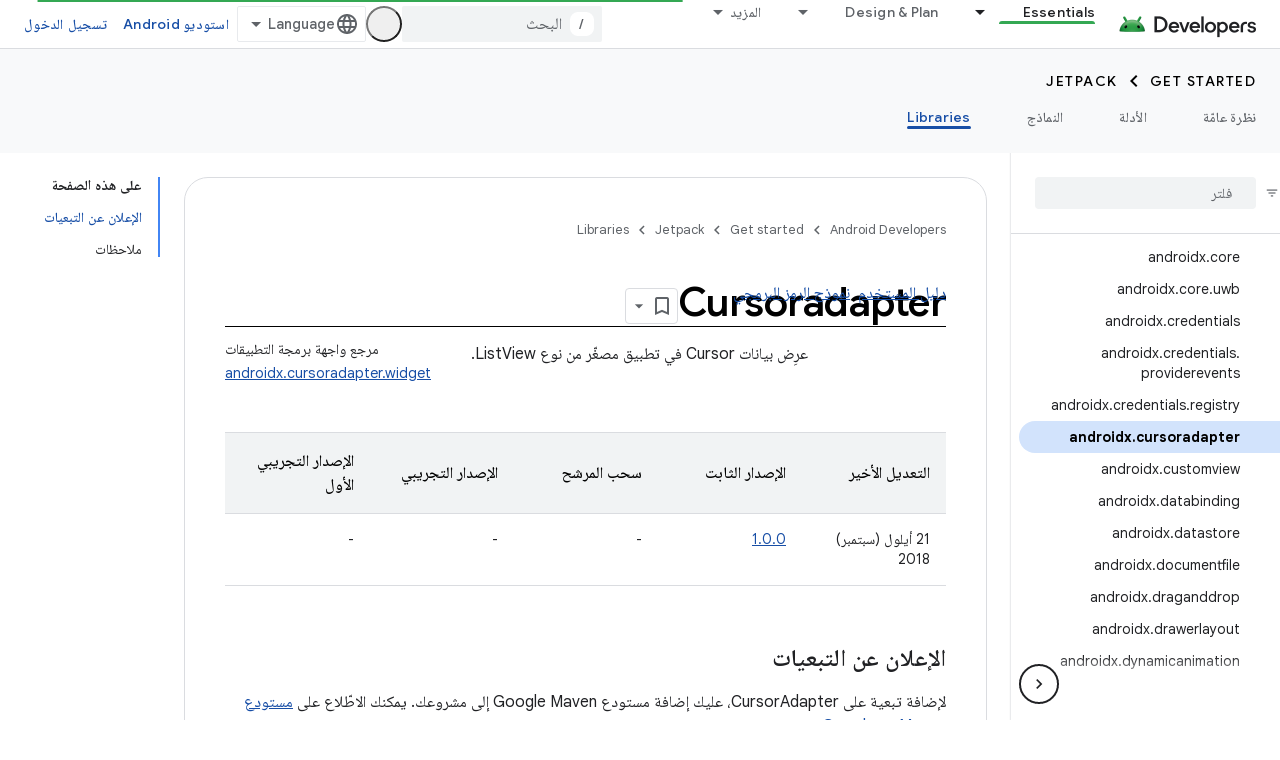

--- FILE ---
content_type: text/html; charset=utf-8
request_url: https://developer.android.com/jetpack/androidx/releases/cursoradapter?hl=ar
body_size: 31504
content:









<!doctype html>
<html 
      lang="ar-x-mtfrom-en"
      dir="rtl">
  <head>
    <meta name="google-signin-client-id" content="721724668570-nbkv1cfusk7kk4eni4pjvepaus73b13t.apps.googleusercontent.com"><meta name="google-signin-scope"
          content="profile email https://www.googleapis.com/auth/developerprofiles https://www.googleapis.com/auth/developerprofiles.award https://www.googleapis.com/auth/devprofiles.full_control.firstparty"><meta property="og:site_name" content="Android Developers">
    <meta property="og:type" content="website"><meta name="theme-color" content="#34a853"><meta charset="utf-8">
    <meta content="IE=Edge" http-equiv="X-UA-Compatible">
    <meta name="viewport" content="width=device-width, initial-scale=1">
    

    <link rel="manifest" href="/_pwa/android/manifest.json"
          crossorigin="use-credentials">
    <link rel="preconnect" href="//www.gstatic.com" crossorigin>
    <link rel="preconnect" href="//fonts.gstatic.com" crossorigin>
    <link rel="preconnect" href="//fonts.googleapis.com" crossorigin>
    <link rel="preconnect" href="//apis.google.com" crossorigin>
    <link rel="preconnect" href="//www.google-analytics.com" crossorigin><link rel="stylesheet" href="//fonts.googleapis.com/css?family=Google+Sans:400,500,600,700|Google+Sans+Text:400,400italic,500,500italic,600,600italic,700,700italic|Roboto+Mono:400,500,700&display=swap">
      <link rel="stylesheet"
            href="//fonts.googleapis.com/css2?family=Material+Icons&family=Material+Symbols+Outlined&display=block"><link rel="stylesheet" href="//fonts.googleapis.com/earlyaccess/notonaskharabic.css"><link rel="stylesheet" href="https://www.gstatic.com/devrel-devsite/prod/v5ecaab6967af5bdfffc1b93fe7d0ad58c271bf9f563243cec25f323a110134f0/android/css/app.css">
      
        <link rel="stylesheet" href="https://www.gstatic.com/devrel-devsite/prod/v5ecaab6967af5bdfffc1b93fe7d0ad58c271bf9f563243cec25f323a110134f0/android/css/dark-theme.css" disabled>
      <link rel="shortcut icon" href="https://www.gstatic.com/devrel-devsite/prod/v5ecaab6967af5bdfffc1b93fe7d0ad58c271bf9f563243cec25f323a110134f0/android/images/favicon.svg">
    <link rel="apple-touch-icon" href="https://www.gstatic.com/devrel-devsite/prod/v5ecaab6967af5bdfffc1b93fe7d0ad58c271bf9f563243cec25f323a110134f0/android/images/touchicon-180.png"><link rel="canonical" href="https://developer.android.com/jetpack/androidx/releases/cursoradapter?hl=ar"><link rel="search" type="application/opensearchdescription+xml"
            title="Android Developers" href="https://developer.android.com/s/opensearch.xml?hl=ar">
      <link rel="alternate" hreflang="en"
          href="https://developer.android.com/jetpack/androidx/releases/cursoradapter" /><link rel="alternate" hreflang="x-default" href="https://developer.android.com/jetpack/androidx/releases/cursoradapter" /><link rel="alternate" hreflang="ar"
          href="https://developer.android.com/jetpack/androidx/releases/cursoradapter?hl=ar" /><link rel="alternate" hreflang="bn"
          href="https://developer.android.com/jetpack/androidx/releases/cursoradapter?hl=bn" /><link rel="alternate" hreflang="zh-Hans"
          href="https://developer.android.com/jetpack/androidx/releases/cursoradapter?hl=zh-cn" /><link rel="alternate" hreflang="zh-Hant"
          href="https://developer.android.com/jetpack/androidx/releases/cursoradapter?hl=zh-tw" /><link rel="alternate" hreflang="fa"
          href="https://developer.android.com/jetpack/androidx/releases/cursoradapter?hl=fa" /><link rel="alternate" hreflang="fr"
          href="https://developer.android.com/jetpack/androidx/releases/cursoradapter?hl=fr" /><link rel="alternate" hreflang="de"
          href="https://developer.android.com/jetpack/androidx/releases/cursoradapter?hl=de" /><link rel="alternate" hreflang="he"
          href="https://developer.android.com/jetpack/androidx/releases/cursoradapter?hl=he" /><link rel="alternate" hreflang="hi"
          href="https://developer.android.com/jetpack/androidx/releases/cursoradapter?hl=hi" /><link rel="alternate" hreflang="id"
          href="https://developer.android.com/jetpack/androidx/releases/cursoradapter?hl=id" /><link rel="alternate" hreflang="it"
          href="https://developer.android.com/jetpack/androidx/releases/cursoradapter?hl=it" /><link rel="alternate" hreflang="ja"
          href="https://developer.android.com/jetpack/androidx/releases/cursoradapter?hl=ja" /><link rel="alternate" hreflang="ko"
          href="https://developer.android.com/jetpack/androidx/releases/cursoradapter?hl=ko" /><link rel="alternate" hreflang="pl"
          href="https://developer.android.com/jetpack/androidx/releases/cursoradapter?hl=pl" /><link rel="alternate" hreflang="pt-BR"
          href="https://developer.android.com/jetpack/androidx/releases/cursoradapter?hl=pt-br" /><link rel="alternate" hreflang="ru"
          href="https://developer.android.com/jetpack/androidx/releases/cursoradapter?hl=ru" /><link rel="alternate" hreflang="es-419"
          href="https://developer.android.com/jetpack/androidx/releases/cursoradapter?hl=es-419" /><link rel="alternate" hreflang="th"
          href="https://developer.android.com/jetpack/androidx/releases/cursoradapter?hl=th" /><link rel="alternate" hreflang="tr"
          href="https://developer.android.com/jetpack/androidx/releases/cursoradapter?hl=tr" /><link rel="alternate" hreflang="vi"
          href="https://developer.android.com/jetpack/androidx/releases/cursoradapter?hl=vi" /><title>مقياس المؤشر &nbsp;|&nbsp; Jetpack &nbsp;|&nbsp; Android Developers</title>

<meta property="og:title" content="مقياس المؤشر &nbsp;|&nbsp; Jetpack &nbsp;|&nbsp; Android Developers"><meta property="og:url" content="https://developer.android.com/jetpack/androidx/releases/cursoradapter?hl=ar"><meta property="og:image" content="https://developer.android.com/static/images/social/android-developers.png?hl=ar">
  <meta property="og:image:width" content="1200">
  <meta property="og:image:height" content="675"><meta property="og:locale" content="ar"><meta name="twitter:card" content="summary_large_image"><script type="application/ld+json">
  {
    "@context": "https://schema.org",
    "@type": "Article",
    
    "headline": "مقياس المؤشر"
  }
</script><script type="application/ld+json">
  {
    "@context": "https://schema.org",
    "@type": "BreadcrumbList",
    "itemListElement": [{
      "@type": "ListItem",
      "position": 1,
      "name": "Get started",
      "item": "https://developer.android.com/get-started/overview"
    },{
      "@type": "ListItem",
      "position": 2,
      "name": "Jetpack",
      "item": "https://developer.android.com/jetpack"
    },{
      "@type": "ListItem",
      "position": 3,
      "name": "مقياس المؤشر",
      "item": "https://developer.android.com/jetpack/androidx/releases/cursoradapter"
    }]
  }
  </script><link rel="alternate machine-translated-from" hreflang="en"
        href="https://developer.android.com/jetpack/androidx/releases/cursoradapter?hl=en">
  

  

  

  


    
      <link rel="stylesheet" href="/extras.css"></head>
  <body class="color-scheme--light"
        template="page"
        theme="android-theme"
        type="article"
        
        appearance
        
        layout="docs"
        
        
        
        
        
        display-toc
        pending>
  
    <devsite-progress type="indeterminate" id="app-progress"></devsite-progress>
  
  
    <a href="#main-content" class="skip-link button">
      
      التخطّي إلى المحتوى الرئيسي
    </a>
    <section class="devsite-wrapper">
      <devsite-cookie-notification-bar></devsite-cookie-notification-bar><devsite-header role="banner">
  
    





















<div class="devsite-header--inner" data-nosnippet>
  <div class="devsite-top-logo-row-wrapper-wrapper">
    <div class="devsite-top-logo-row-wrapper">
      <div class="devsite-top-logo-row">
        <button type="button" id="devsite-hamburger-menu"
          class="devsite-header-icon-button button-flat material-icons gc-analytics-event"
          data-category="Site-Wide Custom Events"
          data-label="Navigation menu button"
          visually-hidden
          aria-label="فتح القائمة">
        </button>
        
<div class="devsite-product-name-wrapper">

  <a href="/" class="devsite-site-logo-link gc-analytics-event"
   data-category="Site-Wide Custom Events" data-label="Site logo" track-type="globalNav"
   track-name="androidDevelopers" track-metadata-position="nav"
   track-metadata-eventDetail="nav">
  
  <picture>
    
    <source srcset="https://www.gstatic.com/devrel-devsite/prod/v5ecaab6967af5bdfffc1b93fe7d0ad58c271bf9f563243cec25f323a110134f0/android/images/lockup-dark-theme.png"
            media="(prefers-color-scheme: dark)"
            class="devsite-dark-theme">
    
    <img src="https://www.gstatic.com/devrel-devsite/prod/v5ecaab6967af5bdfffc1b93fe7d0ad58c271bf9f563243cec25f323a110134f0/android/images/lockup.png" class="devsite-site-logo" alt="Android Developers">
  </picture>
  
</a>



  
  
  <span class="devsite-product-name">
    <ul class="devsite-breadcrumb-list"
  >
  
  <li class="devsite-breadcrumb-item
             ">
    
    
    
      
      
    
  </li>
  
</ul>
  </span>

</div>
        <div class="devsite-top-logo-row-middle">
          <div class="devsite-header-upper-tabs">
            
              
              
  <devsite-tabs class="upper-tabs">

    <nav class="devsite-tabs-wrapper" aria-label="علامات التبويب العلوية">
      
        
          <tab class="devsite-dropdown
    devsite-dropdown-full
    devsite-active
    
    ">
  
    <a href="https://developer.android.com/jetpack?hl=ar"
    class="devsite-tabs-content gc-analytics-event android-dropdown-tab"
      track-metadata-eventdetail="https://developer.android.com/jetpack?hl=ar"
    
       track-type="nav"
       track-metadata-position="nav - essentials"
       track-metadata-module="primary nav"
       aria-label="Essentials, selected" 
       
         
           data-category="Site-Wide Custom Events"
         
           data-label="Tab: Essentials"
         
           track-name="essentials"
         
       >
    Essentials
  
    </a>
    
      <button
         aria-haspopup="menu"
         aria-expanded="false"
         aria-label="القائمة المنسدلة لما يلي: Essentials"
         track-type="nav"
         track-metadata-eventdetail="https://developer.android.com/jetpack?hl=ar"
         track-metadata-position="nav - essentials"
         track-metadata-module="primary nav"
         
          
            data-category="Site-Wide Custom Events"
          
            data-label="Tab: Essentials"
          
            track-name="essentials"
          
        
         class="devsite-tabs-dropdown-toggle devsite-icon devsite-icon-arrow-drop-down"></button>
    
  
  <div class="devsite-tabs-dropdown" role="menu" aria-label="submenu" hidden>
    
    <div class="devsite-tabs-dropdown-content">
      
        <div class="devsite-tabs-dropdown-column
                    android-dropdown android-dropdown-primary android-dropdown-ai">
          
            <ul class="devsite-tabs-dropdown-section
                       ">
              
                <li class="devsite-nav-title" role="heading" tooltip>Build AI experiences</li>
              
              
                <li class="devsite-nav-description">Build AI-powered Android apps with Gemini APIs and more.
</li>
              
              
                <li class="devsite-nav-item">
                  <a href="https://developer.android.com/ai?hl=ar"
                    
                     track-type="nav"
                     track-metadata-eventdetail="https://developer.android.com/ai?hl=ar"
                     track-metadata-position="nav - essentials"
                     track-metadata-module="tertiary nav"
                     
                       track-metadata-module_headline="build ai experiences"
                     
                     tooltip
                  
                    
                     class="button button-primary"
                    
                  >
                    
                    <div class="devsite-nav-item-title">
                      Get started
                    </div>
                    
                  </a>
                </li>
              
            </ul>
          
        </div>
      
        <div class="devsite-tabs-dropdown-column
                    android-dropdown">
          
            <ul class="devsite-tabs-dropdown-section
                       android-dropdown-section-icon android-dropdown-section-icon-launch">
              
                <li class="devsite-nav-title" role="heading" tooltip>Get started</li>
              
              
                <li class="devsite-nav-description">Start by creating your first app. Go deeper with our training courses or explore app development on your own.
</li>
              
              
                <li class="devsite-nav-item">
                  <a href="https://developer.android.com/get-started/overview?hl=ar"
                    
                     track-type="nav"
                     track-metadata-eventdetail="https://developer.android.com/get-started/overview?hl=ar"
                     track-metadata-position="nav - essentials"
                     track-metadata-module="tertiary nav"
                     
                       track-metadata-module_headline="get started"
                     
                     tooltip
                  >
                    
                    <div class="devsite-nav-item-title">
                      Hello world
                    </div>
                    
                  </a>
                </li>
              
                <li class="devsite-nav-item">
                  <a href="https://developer.android.com/courses?hl=ar"
                    
                     track-type="nav"
                     track-metadata-eventdetail="https://developer.android.com/courses?hl=ar"
                     track-metadata-position="nav - essentials"
                     track-metadata-module="tertiary nav"
                     
                       track-metadata-module_headline="get started"
                     
                     tooltip
                  >
                    
                    <div class="devsite-nav-item-title">
                      Training courses
                    </div>
                    
                  </a>
                </li>
              
                <li class="devsite-nav-item">
                  <a href="https://developer.android.com/get-started/codelabs?hl=ar"
                    
                     track-type="nav"
                     track-metadata-eventdetail="https://developer.android.com/get-started/codelabs?hl=ar"
                     track-metadata-position="nav - essentials"
                     track-metadata-module="tertiary nav"
                     
                       track-metadata-module_headline="get started"
                     
                     tooltip
                  >
                    
                    <div class="devsite-nav-item-title">
                      Tutorials
                    </div>
                    
                  </a>
                </li>
              
                <li class="devsite-nav-item">
                  <a href="https://developer.android.com/develop/ui/compose/adopt?hl=ar"
                    
                     track-type="nav"
                     track-metadata-eventdetail="https://developer.android.com/develop/ui/compose/adopt?hl=ar"
                     track-metadata-position="nav - essentials"
                     track-metadata-module="tertiary nav"
                     
                       track-metadata-module_headline="get started"
                     
                     tooltip
                  >
                    
                    <div class="devsite-nav-item-title">
                      Compose for teams
                    </div>
                    
                  </a>
                </li>
              
                <li class="devsite-nav-item">
                  <a href="https://developer.android.com/kotlin?hl=ar"
                    
                     track-type="nav"
                     track-metadata-eventdetail="https://developer.android.com/kotlin?hl=ar"
                     track-metadata-position="nav - essentials"
                     track-metadata-module="tertiary nav"
                     
                       track-metadata-module_headline="get started"
                     
                     tooltip
                  >
                    
                    <div class="devsite-nav-item-title">
                      Kotlin for Android
                    </div>
                    
                  </a>
                </li>
              
                <li class="devsite-nav-item">
                  <a href="https://play.google.com/console/about/guides/play-commerce/?hl=ar"
                    
                     track-type="nav"
                     track-metadata-eventdetail="https://play.google.com/console/about/guides/play-commerce/?hl=ar"
                     track-metadata-position="nav - essentials"
                     track-metadata-module="tertiary nav"
                     
                       track-metadata-module_headline="get started"
                     
                     tooltip
                  >
                    
                    <div class="devsite-nav-item-title">
                      Monetization with Play ↗️
                    </div>
                    
                  </a>
                </li>
              
                <li class="devsite-nav-item">
                  <a href="https://developer.android.com/developer-verification?hl=ar"
                    
                     track-type="nav"
                     track-metadata-eventdetail="https://developer.android.com/developer-verification?hl=ar"
                     track-metadata-position="nav - essentials"
                     track-metadata-module="tertiary nav"
                     
                       track-metadata-module_headline="get started"
                     
                     tooltip
                  >
                    
                    <div class="devsite-nav-item-title">
                      Android Developer Verification
                    </div>
                    
                  </a>
                </li>
              
            </ul>
          
        </div>
      
        <div class="devsite-tabs-dropdown-column
                    android-dropdown">
          
            <ul class="devsite-tabs-dropdown-section
                       android-dropdown-section-icon android-dropdown-section-icon-multiple-screens">
              
                <li class="devsite-nav-title" role="heading" tooltip>Extend by device</li>
              
              
                <li class="devsite-nav-description">Build apps that give your users seamless experiences from phones to tablets, watches, headsets, and more.
</li>
              
              
                <li class="devsite-nav-item">
                  <a href="https://developer.android.com/adaptive-apps?hl=ar"
                    
                     track-type="nav"
                     track-metadata-eventdetail="https://developer.android.com/adaptive-apps?hl=ar"
                     track-metadata-position="nav - essentials"
                     track-metadata-module="tertiary nav"
                     
                       track-metadata-module_headline="extend by device"
                     
                     tooltip
                  >
                    
                    <div class="devsite-nav-item-title">
                      Adaptive apps
                    </div>
                    
                  </a>
                </li>
              
                <li class="devsite-nav-item">
                  <a href="https://developer.android.com/xr?hl=ar"
                    
                     track-type="nav"
                     track-metadata-eventdetail="https://developer.android.com/xr?hl=ar"
                     track-metadata-position="nav - essentials"
                     track-metadata-module="tertiary nav"
                     
                       track-metadata-module_headline="extend by device"
                     
                     tooltip
                  >
                    
                    <div class="devsite-nav-item-title">
                      Android XR
                    </div>
                    
                  </a>
                </li>
              
                <li class="devsite-nav-item">
                  <a href="https://developer.android.com/wear?hl=ar"
                    
                     track-type="nav"
                     track-metadata-eventdetail="https://developer.android.com/wear?hl=ar"
                     track-metadata-position="nav - essentials"
                     track-metadata-module="tertiary nav"
                     
                       track-metadata-module_headline="extend by device"
                     
                     tooltip
                  >
                    
                    <div class="devsite-nav-item-title">
                      Wear OS
                    </div>
                    
                  </a>
                </li>
              
                <li class="devsite-nav-item">
                  <a href="https://developer.android.com/cars?hl=ar"
                    
                     track-type="nav"
                     track-metadata-eventdetail="https://developer.android.com/cars?hl=ar"
                     track-metadata-position="nav - essentials"
                     track-metadata-module="tertiary nav"
                     
                       track-metadata-module_headline="extend by device"
                     
                     tooltip
                  >
                    
                    <div class="devsite-nav-item-title">
                      Android for Cars
                    </div>
                    
                  </a>
                </li>
              
                <li class="devsite-nav-item">
                  <a href="https://developer.android.com/tv?hl=ar"
                    
                     track-type="nav"
                     track-metadata-eventdetail="https://developer.android.com/tv?hl=ar"
                     track-metadata-position="nav - essentials"
                     track-metadata-module="tertiary nav"
                     
                       track-metadata-module_headline="extend by device"
                     
                     tooltip
                  >
                    
                    <div class="devsite-nav-item-title">
                      Android TV
                    </div>
                    
                  </a>
                </li>
              
                <li class="devsite-nav-item">
                  <a href="https://developer.android.com/chrome-os?hl=ar"
                    
                     track-type="nav"
                     track-metadata-eventdetail="https://developer.android.com/chrome-os?hl=ar"
                     track-metadata-position="nav - essentials"
                     track-metadata-module="tertiary nav"
                     
                       track-metadata-module_headline="extend by device"
                     
                     tooltip
                  >
                    
                    <div class="devsite-nav-item-title">
                      ChromeOS
                    </div>
                    
                  </a>
                </li>
              
            </ul>
          
        </div>
      
        <div class="devsite-tabs-dropdown-column
                    android-dropdown">
          
            <ul class="devsite-tabs-dropdown-section
                       android-dropdown-section-icon android-dropdown-section-icon-platform">
              
                <li class="devsite-nav-title" role="heading" tooltip>Build by category</li>
              
              
                <li class="devsite-nav-description">Learn to build for your use case by following Google&#39;s prescriptive and opinionated guidance.
</li>
              
              
                <li class="devsite-nav-item">
                  <a href="https://developer.android.com/games?hl=ar"
                    
                     track-type="nav"
                     track-metadata-eventdetail="https://developer.android.com/games?hl=ar"
                     track-metadata-position="nav - essentials"
                     track-metadata-module="tertiary nav"
                     
                       track-metadata-module_headline="build by category"
                     
                     tooltip
                  >
                    
                    <div class="devsite-nav-item-title">
                      Games
                    </div>
                    
                  </a>
                </li>
              
                <li class="devsite-nav-item">
                  <a href="https://developer.android.com/media?hl=ar"
                    
                     track-type="nav"
                     track-metadata-eventdetail="https://developer.android.com/media?hl=ar"
                     track-metadata-position="nav - essentials"
                     track-metadata-module="tertiary nav"
                     
                       track-metadata-module_headline="build by category"
                     
                     tooltip
                  >
                    
                    <div class="devsite-nav-item-title">
                      Camera & media
                    </div>
                    
                  </a>
                </li>
              
                <li class="devsite-nav-item">
                  <a href="https://developer.android.com/social-and-messaging?hl=ar"
                    
                     track-type="nav"
                     track-metadata-eventdetail="https://developer.android.com/social-and-messaging?hl=ar"
                     track-metadata-position="nav - essentials"
                     track-metadata-module="tertiary nav"
                     
                       track-metadata-module_headline="build by category"
                     
                     tooltip
                  >
                    
                    <div class="devsite-nav-item-title">
                      Social & messaging
                    </div>
                    
                  </a>
                </li>
              
                <li class="devsite-nav-item">
                  <a href="https://developer.android.com/health-and-fitness?hl=ar"
                    
                     track-type="nav"
                     track-metadata-eventdetail="https://developer.android.com/health-and-fitness?hl=ar"
                     track-metadata-position="nav - essentials"
                     track-metadata-module="tertiary nav"
                     
                       track-metadata-module_headline="build by category"
                     
                     tooltip
                  >
                    
                    <div class="devsite-nav-item-title">
                      Health & fitness
                    </div>
                    
                  </a>
                </li>
              
                <li class="devsite-nav-item">
                  <a href="https://developer.android.com/productivity?hl=ar"
                    
                     track-type="nav"
                     track-metadata-eventdetail="https://developer.android.com/productivity?hl=ar"
                     track-metadata-position="nav - essentials"
                     track-metadata-module="tertiary nav"
                     
                       track-metadata-module_headline="build by category"
                     
                     tooltip
                  >
                    
                    <div class="devsite-nav-item-title">
                      Productivity
                    </div>
                    
                  </a>
                </li>
              
                <li class="devsite-nav-item">
                  <a href="https://developer.android.com/work/overview?hl=ar"
                    
                     track-type="nav"
                     track-metadata-eventdetail="https://developer.android.com/work/overview?hl=ar"
                     track-metadata-position="nav - essentials"
                     track-metadata-module="tertiary nav"
                     
                       track-metadata-module_headline="build by category"
                     
                     tooltip
                  >
                    
                    <div class="devsite-nav-item-title">
                      Enterprise apps
                    </div>
                    
                  </a>
                </li>
              
            </ul>
          
        </div>
      
        <div class="devsite-tabs-dropdown-column
                    android-dropdown">
          
            <ul class="devsite-tabs-dropdown-section
                       android-dropdown-section-icon android-dropdown-section-icon-stars">
              
                <li class="devsite-nav-title" role="heading" tooltip>Get the latest</li>
              
              
                <li class="devsite-nav-description">Stay in touch with the latest releases throughout the year, join our preview programs, and give us your feedback.
</li>
              
              
                <li class="devsite-nav-item">
                  <a href="https://developer.android.com/latest-updates?hl=ar"
                    
                     track-type="nav"
                     track-metadata-eventdetail="https://developer.android.com/latest-updates?hl=ar"
                     track-metadata-position="nav - essentials"
                     track-metadata-module="tertiary nav"
                     
                       track-metadata-module_headline="get the latest"
                     
                     tooltip
                  >
                    
                    <div class="devsite-nav-item-title">
                      Latest updates
                    </div>
                    
                  </a>
                </li>
              
                <li class="devsite-nav-item">
                  <a href="https://developer.android.com/latest-updates/experimental?hl=ar"
                    
                     track-type="nav"
                     track-metadata-eventdetail="https://developer.android.com/latest-updates/experimental?hl=ar"
                     track-metadata-position="nav - essentials"
                     track-metadata-module="tertiary nav"
                     
                       track-metadata-module_headline="get the latest"
                     
                     tooltip
                  >
                    
                    <div class="devsite-nav-item-title">
                      Experimental updates
                    </div>
                    
                  </a>
                </li>
              
                <li class="devsite-nav-item">
                  <a href="https://developer.android.com/studio/preview?hl=ar"
                    
                     track-type="nav"
                     track-metadata-eventdetail="https://developer.android.com/studio/preview?hl=ar"
                     track-metadata-position="nav - essentials"
                     track-metadata-module="tertiary nav"
                     
                       track-metadata-module_headline="get the latest"
                     
                     tooltip
                  >
                    
                    <div class="devsite-nav-item-title">
                      Android Studio preview
                    </div>
                    
                  </a>
                </li>
              
                <li class="devsite-nav-item">
                  <a href="https://developer.android.com/jetpack/androidx/versions?hl=ar"
                    
                     track-type="nav"
                     track-metadata-eventdetail="https://developer.android.com/jetpack/androidx/versions?hl=ar"
                     track-metadata-position="nav - essentials"
                     track-metadata-module="tertiary nav"
                     
                       track-metadata-module_headline="get the latest"
                     
                     tooltip
                  >
                    
                    <div class="devsite-nav-item-title">
                      Jetpack & Compose libraries
                    </div>
                    
                  </a>
                </li>
              
                <li class="devsite-nav-item">
                  <a href="https://developer.android.com/training/wearables/versions/latest?hl=ar"
                    
                     track-type="nav"
                     track-metadata-eventdetail="https://developer.android.com/training/wearables/versions/latest?hl=ar"
                     track-metadata-position="nav - essentials"
                     track-metadata-module="tertiary nav"
                     
                       track-metadata-module_headline="get the latest"
                     
                     tooltip
                  >
                    
                    <div class="devsite-nav-item-title">
                      Wear OS releases
                    </div>
                    
                  </a>
                </li>
              
                <li class="devsite-nav-item">
                  <a href="https://developer.android.com/design-for-safety/privacy-sandbox?hl=ar"
                    
                     track-type="nav"
                     track-metadata-eventdetail="https://developer.android.com/design-for-safety/privacy-sandbox?hl=ar"
                     track-metadata-position="nav - essentials"
                     track-metadata-module="tertiary nav"
                     
                       track-metadata-module_headline="get the latest"
                     
                     tooltip
                  >
                    
                    <div class="devsite-nav-item-title">
                      Privacy Sandbox ↗️
                    </div>
                    
                  </a>
                </li>
              
            </ul>
          
        </div>
      
    </div>
  </div>
</tab>
        
      
        
          <tab class="devsite-dropdown
    devsite-dropdown-full
    
    
    ">
  
    <a href="https://developer.android.com/design?hl=ar"
    class="devsite-tabs-content gc-analytics-event android-dropdown-tab"
      track-metadata-eventdetail="https://developer.android.com/design?hl=ar"
    
       track-type="nav"
       track-metadata-position="nav - design &amp; plan"
       track-metadata-module="primary nav"
       
       
         
           data-category="Site-Wide Custom Events"
         
           data-label="Tab: Design &amp; Plan"
         
           track-name="design &amp; plan"
         
       >
    Design &amp; Plan
  
    </a>
    
      <button
         aria-haspopup="menu"
         aria-expanded="false"
         aria-label="القائمة المنسدلة لما يلي: Design &amp; Plan"
         track-type="nav"
         track-metadata-eventdetail="https://developer.android.com/design?hl=ar"
         track-metadata-position="nav - design &amp; plan"
         track-metadata-module="primary nav"
         
          
            data-category="Site-Wide Custom Events"
          
            data-label="Tab: Design &amp; Plan"
          
            track-name="design &amp; plan"
          
        
         class="devsite-tabs-dropdown-toggle devsite-icon devsite-icon-arrow-drop-down"></button>
    
  
  <div class="devsite-tabs-dropdown" role="menu" aria-label="submenu" hidden>
    
    <div class="devsite-tabs-dropdown-content">
      
        <div class="devsite-tabs-dropdown-column
                    android-dropdown android-dropdown-primary android-dropdown-mad">
          
            <ul class="devsite-tabs-dropdown-section
                       ">
              
                <li class="devsite-nav-title" role="heading" tooltip>Excellent Experiences</li>
              
              
                <li class="devsite-nav-description">Build the best experiences for your best users.
</li>
              
              
                <li class="devsite-nav-item">
                  <a href="https://developer.android.com/quality/excellent?hl=ar"
                    
                     track-type="nav"
                     track-metadata-eventdetail="https://developer.android.com/quality/excellent?hl=ar"
                     track-metadata-position="nav - design &amp; plan"
                     track-metadata-module="tertiary nav"
                     
                       track-metadata-module_headline="excellent experiences"
                     
                     tooltip
                  
                    
                     class="button button-primary"
                    
                  >
                    
                    <div class="devsite-nav-item-title">
                      Learn more
                    </div>
                    
                  </a>
                </li>
              
            </ul>
          
        </div>
      
        <div class="devsite-tabs-dropdown-column
                    android-dropdown">
          
            <ul class="devsite-tabs-dropdown-section
                       android-dropdown-section-icon android-dropdown-section-icon-layout">
              
                <li class="devsite-nav-title" role="heading" tooltip>UI Design</li>
              
              
                <li class="devsite-nav-description">Design a beautiful user interface using Android best practices.</li>
              
              
                <li class="devsite-nav-item">
                  <a href="https://developer.android.com/design/ui?hl=ar"
                    
                     track-type="nav"
                     track-metadata-eventdetail="https://developer.android.com/design/ui?hl=ar"
                     track-metadata-position="nav - design &amp; plan"
                     track-metadata-module="tertiary nav"
                     
                       track-metadata-module_headline="ui design"
                     
                     tooltip
                  >
                    
                    <div class="devsite-nav-item-title">
                      Design for Android
                    </div>
                    
                  </a>
                </li>
              
                <li class="devsite-nav-item">
                  <a href="https://developer.android.com/design/ui/mobile?hl=ar"
                    
                     track-type="nav"
                     track-metadata-eventdetail="https://developer.android.com/design/ui/mobile?hl=ar"
                     track-metadata-position="nav - design &amp; plan"
                     track-metadata-module="tertiary nav"
                     
                       track-metadata-module_headline="ui design"
                     
                     tooltip
                  >
                    
                    <div class="devsite-nav-item-title">
                      Mobile
                    </div>
                    
                  </a>
                </li>
              
                <li class="devsite-nav-item">
                  <a href="https://developer.android.com/design/ui/large-screens?hl=ar"
                    
                     track-type="nav"
                     track-metadata-eventdetail="https://developer.android.com/design/ui/large-screens?hl=ar"
                     track-metadata-position="nav - design &amp; plan"
                     track-metadata-module="tertiary nav"
                     
                       track-metadata-module_headline="ui design"
                     
                     tooltip
                  >
                    
                    <div class="devsite-nav-item-title">
                      Adaptive UI
                    </div>
                    
                  </a>
                </li>
              
                <li class="devsite-nav-item">
                  <a href="https://developer.android.com/design/ui/xr?hl=ar"
                    
                     track-type="nav"
                     track-metadata-eventdetail="https://developer.android.com/design/ui/xr?hl=ar"
                     track-metadata-position="nav - design &amp; plan"
                     track-metadata-module="tertiary nav"
                     
                       track-metadata-module_headline="ui design"
                     
                     tooltip
                  >
                    
                    <div class="devsite-nav-item-title">
                      XR Headsets & XR Glasses
                    </div>
                    
                  </a>
                </li>
              
                <li class="devsite-nav-item">
                  <a href="https://developer.android.com/design/ui/ai-glasses?hl=ar"
                    
                     track-type="nav"
                     track-metadata-eventdetail="https://developer.android.com/design/ui/ai-glasses?hl=ar"
                     track-metadata-position="nav - design &amp; plan"
                     track-metadata-module="tertiary nav"
                     
                       track-metadata-module_headline="ui design"
                     
                     tooltip
                  >
                    
                    <div class="devsite-nav-item-title">
                      AI Glasses
                    </div>
                    
                  </a>
                </li>
              
                <li class="devsite-nav-item">
                  <a href="https://developer.android.com/design/ui/widget?hl=ar"
                    
                     track-type="nav"
                     track-metadata-eventdetail="https://developer.android.com/design/ui/widget?hl=ar"
                     track-metadata-position="nav - design &amp; plan"
                     track-metadata-module="tertiary nav"
                     
                       track-metadata-module_headline="ui design"
                     
                     tooltip
                  >
                    
                    <div class="devsite-nav-item-title">
                      Widgets
                    </div>
                    
                  </a>
                </li>
              
                <li class="devsite-nav-item">
                  <a href="https://developer.android.com/design/ui/wear?hl=ar"
                    
                     track-type="nav"
                     track-metadata-eventdetail="https://developer.android.com/design/ui/wear?hl=ar"
                     track-metadata-position="nav - design &amp; plan"
                     track-metadata-module="tertiary nav"
                     
                       track-metadata-module_headline="ui design"
                     
                     tooltip
                  >
                    
                    <div class="devsite-nav-item-title">
                      Wear OS
                    </div>
                    
                  </a>
                </li>
              
                <li class="devsite-nav-item">
                  <a href="https://developer.android.com/design/ui/tv?hl=ar"
                    
                     track-type="nav"
                     track-metadata-eventdetail="https://developer.android.com/design/ui/tv?hl=ar"
                     track-metadata-position="nav - design &amp; plan"
                     track-metadata-module="tertiary nav"
                     
                       track-metadata-module_headline="ui design"
                     
                     tooltip
                  >
                    
                    <div class="devsite-nav-item-title">
                      Android TV
                    </div>
                    
                  </a>
                </li>
              
                <li class="devsite-nav-item">
                  <a href="https://developer.android.com/design/ui/cars?hl=ar"
                    
                     track-type="nav"
                     track-metadata-eventdetail="https://developer.android.com/design/ui/cars?hl=ar"
                     track-metadata-position="nav - design &amp; plan"
                     track-metadata-module="tertiary nav"
                     
                       track-metadata-module_headline="ui design"
                     
                     tooltip
                  >
                    
                    <div class="devsite-nav-item-title">
                      Android for Cars
                    </div>
                    
                  </a>
                </li>
              
            </ul>
          
        </div>
      
        <div class="devsite-tabs-dropdown-column
                    android-dropdown">
          
            <ul class="devsite-tabs-dropdown-section
                       android-dropdown-section-icon android-dropdown-section-icon-design">
              
                <li class="devsite-nav-title" role="heading" tooltip>Architecture</li>
              
              
                <li class="devsite-nav-description">Design robust, testable, and maintainable app logic and services.</li>
              
              
                <li class="devsite-nav-item">
                  <a href="https://developer.android.com/topic/architecture/intro?hl=ar"
                    
                     track-type="nav"
                     track-metadata-eventdetail="https://developer.android.com/topic/architecture/intro?hl=ar"
                     track-metadata-position="nav - design &amp; plan"
                     track-metadata-module="tertiary nav"
                     
                       track-metadata-module_headline="architecture"
                     
                     tooltip
                  >
                    
                    <div class="devsite-nav-item-title">
                      Introduction
                    </div>
                    
                  </a>
                </li>
              
                <li class="devsite-nav-item">
                  <a href="https://developer.android.com/topic/libraries/view-binding?hl=ar"
                    
                     track-type="nav"
                     track-metadata-eventdetail="https://developer.android.com/topic/libraries/view-binding?hl=ar"
                     track-metadata-position="nav - design &amp; plan"
                     track-metadata-module="tertiary nav"
                     
                       track-metadata-module_headline="architecture"
                     
                     tooltip
                  >
                    
                    <div class="devsite-nav-item-title">
                      Libraries
                    </div>
                    
                  </a>
                </li>
              
                <li class="devsite-nav-item">
                  <a href="https://developer.android.com/guide/navigation/navigation-principles?hl=ar"
                    
                     track-type="nav"
                     track-metadata-eventdetail="https://developer.android.com/guide/navigation/navigation-principles?hl=ar"
                     track-metadata-position="nav - design &amp; plan"
                     track-metadata-module="tertiary nav"
                     
                       track-metadata-module_headline="architecture"
                     
                     tooltip
                  >
                    
                    <div class="devsite-nav-item-title">
                      Navigation
                    </div>
                    
                  </a>
                </li>
              
                <li class="devsite-nav-item">
                  <a href="https://developer.android.com/topic/modularization?hl=ar"
                    
                     track-type="nav"
                     track-metadata-eventdetail="https://developer.android.com/topic/modularization?hl=ar"
                     track-metadata-position="nav - design &amp; plan"
                     track-metadata-module="tertiary nav"
                     
                       track-metadata-module_headline="architecture"
                     
                     tooltip
                  >
                    
                    <div class="devsite-nav-item-title">
                      Modularization
                    </div>
                    
                  </a>
                </li>
              
                <li class="devsite-nav-item">
                  <a href="https://developer.android.com/training/testing/fundamentals?hl=ar"
                    
                     track-type="nav"
                     track-metadata-eventdetail="https://developer.android.com/training/testing/fundamentals?hl=ar"
                     track-metadata-position="nav - design &amp; plan"
                     track-metadata-module="tertiary nav"
                     
                       track-metadata-module_headline="architecture"
                     
                     tooltip
                  >
                    
                    <div class="devsite-nav-item-title">
                      Testing
                    </div>
                    
                  </a>
                </li>
              
                <li class="devsite-nav-item">
                  <a href="https://developer.android.com/kotlin/multiplatform?hl=ar"
                    
                     track-type="nav"
                     track-metadata-eventdetail="https://developer.android.com/kotlin/multiplatform?hl=ar"
                     track-metadata-position="nav - design &amp; plan"
                     track-metadata-module="tertiary nav"
                     
                       track-metadata-module_headline="architecture"
                     
                     tooltip
                  >
                    
                    <div class="devsite-nav-item-title">
                      Kotlin Multiplatform
                    </div>
                    
                  </a>
                </li>
              
            </ul>
          
        </div>
      
        <div class="devsite-tabs-dropdown-column
                    android-dropdown">
          
            <ul class="devsite-tabs-dropdown-section
                       android-dropdown-section-icon android-dropdown-section-icon-vitals">
              
                <li class="devsite-nav-title" role="heading" tooltip>Quality</li>
              
              
                <li class="devsite-nav-description">Plan for app quality and align with Play store guidelines.</li>
              
              
                <li class="devsite-nav-item">
                  <a href="https://developer.android.com/quality?hl=ar"
                    
                     track-type="nav"
                     track-metadata-eventdetail="https://developer.android.com/quality?hl=ar"
                     track-metadata-position="nav - design &amp; plan"
                     track-metadata-module="tertiary nav"
                     
                       track-metadata-module_headline="quality"
                     
                     tooltip
                  >
                    
                    <div class="devsite-nav-item-title">
                      Overview
                    </div>
                    
                  </a>
                </li>
              
                <li class="devsite-nav-item">
                  <a href="https://developer.android.com/quality/core-value?hl=ar"
                    
                     track-type="nav"
                     track-metadata-eventdetail="https://developer.android.com/quality/core-value?hl=ar"
                     track-metadata-position="nav - design &amp; plan"
                     track-metadata-module="tertiary nav"
                     
                       track-metadata-module_headline="quality"
                     
                     tooltip
                  >
                    
                    <div class="devsite-nav-item-title">
                      Core value
                    </div>
                    
                  </a>
                </li>
              
                <li class="devsite-nav-item">
                  <a href="https://developer.android.com/quality/user-experience?hl=ar"
                    
                     track-type="nav"
                     track-metadata-eventdetail="https://developer.android.com/quality/user-experience?hl=ar"
                     track-metadata-position="nav - design &amp; plan"
                     track-metadata-module="tertiary nav"
                     
                       track-metadata-module_headline="quality"
                     
                     tooltip
                  >
                    
                    <div class="devsite-nav-item-title">
                      User experience
                    </div>
                    
                  </a>
                </li>
              
                <li class="devsite-nav-item">
                  <a href="https://developer.android.com/guide/topics/ui/accessibility?hl=ar"
                    
                     track-type="nav"
                     track-metadata-eventdetail="https://developer.android.com/guide/topics/ui/accessibility?hl=ar"
                     track-metadata-position="nav - design &amp; plan"
                     track-metadata-module="tertiary nav"
                     
                       track-metadata-module_headline="quality"
                     
                     tooltip
                  >
                    
                    <div class="devsite-nav-item-title">
                      Accessibility
                    </div>
                    
                  </a>
                </li>
              
                <li class="devsite-nav-item">
                  <a href="https://developer.android.com/quality/technical?hl=ar"
                    
                     track-type="nav"
                     track-metadata-eventdetail="https://developer.android.com/quality/technical?hl=ar"
                     track-metadata-position="nav - design &amp; plan"
                     track-metadata-module="tertiary nav"
                     
                       track-metadata-module_headline="quality"
                     
                     tooltip
                  >
                    
                    <div class="devsite-nav-item-title">
                      Technical quality
                    </div>
                    
                  </a>
                </li>
              
                <li class="devsite-nav-item">
                  <a href="https://developer.android.com/quality/excellent?hl=ar"
                    
                     track-type="nav"
                     track-metadata-eventdetail="https://developer.android.com/quality/excellent?hl=ar"
                     track-metadata-position="nav - design &amp; plan"
                     track-metadata-module="tertiary nav"
                     
                       track-metadata-module_headline="quality"
                     
                     tooltip
                  >
                    
                    <div class="devsite-nav-item-title">
                      Excellent Experiences
                    </div>
                    
                  </a>
                </li>
              
            </ul>
          
        </div>
      
        <div class="devsite-tabs-dropdown-column
                    android-dropdown">
          
            <ul class="devsite-tabs-dropdown-section
                       android-dropdown-section-icon android-dropdown-section-icon-security-2">
              
                <li class="devsite-nav-title" role="heading" tooltip>Security</li>
              
              
                <li class="devsite-nav-description">Safeguard users against threats and ensure a secure Android experience.</li>
              
              
                <li class="devsite-nav-item">
                  <a href="https://developer.android.com/security?hl=ar"
                    
                     track-type="nav"
                     track-metadata-eventdetail="https://developer.android.com/security?hl=ar"
                     track-metadata-position="nav - design &amp; plan"
                     track-metadata-module="tertiary nav"
                     
                       track-metadata-module_headline="security"
                     
                     tooltip
                  >
                    
                    <div class="devsite-nav-item-title">
                      Overview
                    </div>
                    
                  </a>
                </li>
              
                <li class="devsite-nav-item">
                  <a href="https://developer.android.com/privacy?hl=ar"
                    
                     track-type="nav"
                     track-metadata-eventdetail="https://developer.android.com/privacy?hl=ar"
                     track-metadata-position="nav - design &amp; plan"
                     track-metadata-module="tertiary nav"
                     
                       track-metadata-module_headline="security"
                     
                     tooltip
                  >
                    
                    <div class="devsite-nav-item-title">
                      Privacy
                    </div>
                    
                  </a>
                </li>
              
                <li class="devsite-nav-item">
                  <a href="https://developer.android.com/privacy?hl=ar#app-permissions"
                    
                     track-type="nav"
                     track-metadata-eventdetail="https://developer.android.com/privacy?hl=ar#app-permissions"
                     track-metadata-position="nav - design &amp; plan"
                     track-metadata-module="tertiary nav"
                     
                       track-metadata-module_headline="security"
                     
                     tooltip
                  >
                    
                    <div class="devsite-nav-item-title">
                      Permissions
                    </div>
                    
                  </a>
                </li>
              
                <li class="devsite-nav-item">
                  <a href="https://developer.android.com/identity?hl=ar"
                    
                     track-type="nav"
                     track-metadata-eventdetail="https://developer.android.com/identity?hl=ar"
                     track-metadata-position="nav - design &amp; plan"
                     track-metadata-module="tertiary nav"
                     
                       track-metadata-module_headline="security"
                     
                     tooltip
                  >
                    
                    <div class="devsite-nav-item-title">
                      Identity
                    </div>
                    
                  </a>
                </li>
              
                <li class="devsite-nav-item">
                  <a href="https://developer.android.com/security/fraud-prevention?hl=ar"
                    
                     track-type="nav"
                     track-metadata-eventdetail="https://developer.android.com/security/fraud-prevention?hl=ar"
                     track-metadata-position="nav - design &amp; plan"
                     track-metadata-module="tertiary nav"
                     
                       track-metadata-module_headline="security"
                     
                     tooltip
                  >
                    
                    <div class="devsite-nav-item-title">
                      Fraud prevention
                    </div>
                    
                  </a>
                </li>
              
            </ul>
          
        </div>
      
    </div>
  </div>
</tab>
        
      
        
          <tab class="devsite-dropdown
    devsite-dropdown-full
    
    
    ">
  
    <a href="https://developer.android.com/develop?hl=ar"
    class="devsite-tabs-content gc-analytics-event android-dropdown-tab"
      track-metadata-eventdetail="https://developer.android.com/develop?hl=ar"
    
       track-type="nav"
       track-metadata-position="nav - develop"
       track-metadata-module="primary nav"
       
       
         
           data-category="Site-Wide Custom Events"
         
           data-label="Tab: Develop"
         
           track-name="develop"
         
       >
    Develop
  
    </a>
    
      <button
         aria-haspopup="menu"
         aria-expanded="false"
         aria-label="القائمة المنسدلة لما يلي: Develop"
         track-type="nav"
         track-metadata-eventdetail="https://developer.android.com/develop?hl=ar"
         track-metadata-position="nav - develop"
         track-metadata-module="primary nav"
         
          
            data-category="Site-Wide Custom Events"
          
            data-label="Tab: Develop"
          
            track-name="develop"
          
        
         class="devsite-tabs-dropdown-toggle devsite-icon devsite-icon-arrow-drop-down"></button>
    
  
  <div class="devsite-tabs-dropdown" role="menu" aria-label="submenu" hidden>
    
    <div class="devsite-tabs-dropdown-content">
      
        <div class="devsite-tabs-dropdown-column
                    android-dropdown android-dropdown-primary android-dropdown-studio">
          
            <ul class="devsite-tabs-dropdown-section
                       ">
              
                <li class="devsite-nav-title" role="heading" tooltip>Gemini in Android Studio</li>
              
              
                <li class="devsite-nav-description">Your AI development companion for Android development.
</li>
              
              
                <li class="devsite-nav-item">
                  <a href="https://developer.android.com/gemini-in-android?hl=ar"
                    
                     track-type="nav"
                     track-metadata-eventdetail="https://developer.android.com/gemini-in-android?hl=ar"
                     track-metadata-position="nav - develop"
                     track-metadata-module="tertiary nav"
                     
                       track-metadata-module_headline="gemini in android studio"
                     
                     tooltip
                  
                    
                     class="button button-primary"
                    
                  >
                    
                    <div class="devsite-nav-item-title">
                      Learn more
                    </div>
                    
                  </a>
                </li>
              
                <li class="devsite-nav-item">
                  <a href="https://developer.android.com/studio?hl=ar"
                    
                     track-type="nav"
                     track-metadata-eventdetail="https://developer.android.com/studio?hl=ar"
                     track-metadata-position="nav - develop"
                     track-metadata-module="tertiary nav"
                     
                       track-metadata-module_headline="gemini in android studio"
                     
                     tooltip
                  
                    
                     class="button button-white"
                    
                  >
                    
                    <div class="devsite-nav-item-title">
                      Get Android Studio
                    </div>
                    
                  </a>
                </li>
              
            </ul>
          
        </div>
      
        <div class="devsite-tabs-dropdown-column
                    android-dropdown">
          
            <ul class="devsite-tabs-dropdown-section
                       android-dropdown-section-icon android-dropdown-section-icon-flag">
              
                <li class="devsite-nav-title" role="heading" tooltip>Core areas</li>
              
              
                <li class="devsite-nav-description">Get the samples and docs for the features you need.</li>
              
              
                <li class="devsite-nav-item">
                  <a href="https://developer.android.com/samples?hl=ar"
                    
                     track-type="nav"
                     track-metadata-eventdetail="https://developer.android.com/samples?hl=ar"
                     track-metadata-position="nav - develop"
                     track-metadata-module="tertiary nav"
                     
                       track-metadata-module_headline="core areas"
                     
                     tooltip
                  >
                    
                    <div class="devsite-nav-item-title">
                      Samples
                    </div>
                    
                  </a>
                </li>
              
                <li class="devsite-nav-item">
                  <a href="https://developer.android.com/develop/ui?hl=ar"
                    
                     track-type="nav"
                     track-metadata-eventdetail="https://developer.android.com/develop/ui?hl=ar"
                     track-metadata-position="nav - develop"
                     track-metadata-module="tertiary nav"
                     
                       track-metadata-module_headline="core areas"
                     
                     tooltip
                  >
                    
                    <div class="devsite-nav-item-title">
                      User interfaces
                    </div>
                    
                  </a>
                </li>
              
                <li class="devsite-nav-item">
                  <a href="https://developer.android.com/develop/background-work?hl=ar"
                    
                     track-type="nav"
                     track-metadata-eventdetail="https://developer.android.com/develop/background-work?hl=ar"
                     track-metadata-position="nav - develop"
                     track-metadata-module="tertiary nav"
                     
                       track-metadata-module_headline="core areas"
                     
                     tooltip
                  >
                    
                    <div class="devsite-nav-item-title">
                      Background work
                    </div>
                    
                  </a>
                </li>
              
                <li class="devsite-nav-item">
                  <a href="https://developer.android.com/guide/topics/data?hl=ar"
                    
                     track-type="nav"
                     track-metadata-eventdetail="https://developer.android.com/guide/topics/data?hl=ar"
                     track-metadata-position="nav - develop"
                     track-metadata-module="tertiary nav"
                     
                       track-metadata-module_headline="core areas"
                     
                     tooltip
                  >
                    
                    <div class="devsite-nav-item-title">
                      Data and files
                    </div>
                    
                  </a>
                </li>
              
                <li class="devsite-nav-item">
                  <a href="https://developer.android.com/develop/connectivity?hl=ar"
                    
                     track-type="nav"
                     track-metadata-eventdetail="https://developer.android.com/develop/connectivity?hl=ar"
                     track-metadata-position="nav - develop"
                     track-metadata-module="tertiary nav"
                     
                       track-metadata-module_headline="core areas"
                     
                     tooltip
                  >
                    
                    <div class="devsite-nav-item-title">
                      Connectivity
                    </div>
                    
                  </a>
                </li>
              
                <li class="devsite-nav-item">
                  <a href="https://developer.android.com/develop?hl=ar#core-areas"
                    
                     track-type="nav"
                     track-metadata-eventdetail="https://developer.android.com/develop?hl=ar#core-areas"
                     track-metadata-position="nav - develop"
                     track-metadata-module="tertiary nav"
                     
                       track-metadata-module_headline="core areas"
                     
                     tooltip
                  >
                    
                    <div class="devsite-nav-item-title">
                      All core areas ⤵️
                    </div>
                    
                  </a>
                </li>
              
            </ul>
          
        </div>
      
        <div class="devsite-tabs-dropdown-column
                    android-dropdown">
          
            <ul class="devsite-tabs-dropdown-section
                       android-dropdown-section-icon android-dropdown-section-icon-tools-2">
              
                <li class="devsite-nav-title" role="heading" tooltip>Tools and workflow</li>
              
              
                <li class="devsite-nav-description">Use the IDE to write and build your app, or create your own pipeline.</li>
              
              
                <li class="devsite-nav-item">
                  <a href="https://developer.android.com/studio/write?hl=ar"
                    
                     track-type="nav"
                     track-metadata-eventdetail="https://developer.android.com/studio/write?hl=ar"
                     track-metadata-position="nav - develop"
                     track-metadata-module="tertiary nav"
                     
                       track-metadata-module_headline="tools and workflow"
                     
                     tooltip
                  >
                    
                    <div class="devsite-nav-item-title">
                      Write and debug code
                    </div>
                    
                  </a>
                </li>
              
                <li class="devsite-nav-item">
                  <a href="https://developer.android.com/build/gradle-build-overview?hl=ar"
                    
                     track-type="nav"
                     track-metadata-eventdetail="https://developer.android.com/build/gradle-build-overview?hl=ar"
                     track-metadata-position="nav - develop"
                     track-metadata-module="tertiary nav"
                     
                       track-metadata-module_headline="tools and workflow"
                     
                     tooltip
                  >
                    
                    <div class="devsite-nav-item-title">
                      Build projects
                    </div>
                    
                  </a>
                </li>
              
                <li class="devsite-nav-item">
                  <a href="https://developer.android.com/training/testing?hl=ar"
                    
                     track-type="nav"
                     track-metadata-eventdetail="https://developer.android.com/training/testing?hl=ar"
                     track-metadata-position="nav - develop"
                     track-metadata-module="tertiary nav"
                     
                       track-metadata-module_headline="tools and workflow"
                     
                     tooltip
                  >
                    
                    <div class="devsite-nav-item-title">
                      Test your app
                    </div>
                    
                  </a>
                </li>
              
                <li class="devsite-nav-item">
                  <a href="https://developer.android.com/topic/performance/overview?hl=ar"
                    
                     track-type="nav"
                     track-metadata-eventdetail="https://developer.android.com/topic/performance/overview?hl=ar"
                     track-metadata-position="nav - develop"
                     track-metadata-module="tertiary nav"
                     
                       track-metadata-module_headline="tools and workflow"
                     
                     tooltip
                  >
                    
                    <div class="devsite-nav-item-title">
                      Performance
                    </div>
                    
                  </a>
                </li>
              
                <li class="devsite-nav-item">
                  <a href="https://developer.android.com/tools?hl=ar"
                    
                     track-type="nav"
                     track-metadata-eventdetail="https://developer.android.com/tools?hl=ar"
                     track-metadata-position="nav - develop"
                     track-metadata-module="tertiary nav"
                     
                       track-metadata-module_headline="tools and workflow"
                     
                     tooltip
                  >
                    
                    <div class="devsite-nav-item-title">
                      Command-line tools
                    </div>
                    
                  </a>
                </li>
              
                <li class="devsite-nav-item">
                  <a href="https://developer.android.com/reference/tools/gradle-api?hl=ar"
                    
                     track-type="nav"
                     track-metadata-eventdetail="https://developer.android.com/reference/tools/gradle-api?hl=ar"
                     track-metadata-position="nav - develop"
                     track-metadata-module="tertiary nav"
                     
                       track-metadata-module_headline="tools and workflow"
                     
                     tooltip
                  >
                    
                    <div class="devsite-nav-item-title">
                      Gradle plugin API
                    </div>
                    
                  </a>
                </li>
              
            </ul>
          
        </div>
      
        <div class="devsite-tabs-dropdown-column
                    android-dropdown">
          
            <ul class="devsite-tabs-dropdown-section
                       android-dropdown-section-icon android-dropdown-section-icon-multiple-screens">
              
                <li class="devsite-nav-title" role="heading" tooltip>Device tech</li>
              
              
                <li class="devsite-nav-description">Write code for form factors. Connect devices and share data.</li>
              
              
                <li class="devsite-nav-item">
                  <a href="https://developer.android.com/guide/topics/large-screens/get-started-with-large-screens?hl=ar"
                    
                     track-type="nav"
                     track-metadata-eventdetail="https://developer.android.com/guide/topics/large-screens/get-started-with-large-screens?hl=ar"
                     track-metadata-position="nav - develop"
                     track-metadata-module="tertiary nav"
                     
                       track-metadata-module_headline="device tech"
                     
                     tooltip
                  >
                    
                    <div class="devsite-nav-item-title">
                      Adaptive UI
                    </div>
                    
                  </a>
                </li>
              
                <li class="devsite-nav-item">
                  <a href="https://developer.android.com/training/wearables?hl=ar"
                    
                     track-type="nav"
                     track-metadata-eventdetail="https://developer.android.com/training/wearables?hl=ar"
                     track-metadata-position="nav - develop"
                     track-metadata-module="tertiary nav"
                     
                       track-metadata-module_headline="device tech"
                     
                     tooltip
                  >
                    
                    <div class="devsite-nav-item-title">
                      Wear OS
                    </div>
                    
                  </a>
                </li>
              
                <li class="devsite-nav-item">
                  <a href="https://developer.android.com/develop/xr?hl=ar"
                    
                     track-type="nav"
                     track-metadata-eventdetail="https://developer.android.com/develop/xr?hl=ar"
                     track-metadata-position="nav - develop"
                     track-metadata-module="tertiary nav"
                     
                       track-metadata-module_headline="device tech"
                     
                     tooltip
                  >
                    
                    <div class="devsite-nav-item-title">
                      Android XR
                    </div>
                    
                  </a>
                </li>
              
                <li class="devsite-nav-item">
                  <a href="https://developer.android.com/health-and-fitness/guides?hl=ar"
                    
                     track-type="nav"
                     track-metadata-eventdetail="https://developer.android.com/health-and-fitness/guides?hl=ar"
                     track-metadata-position="nav - develop"
                     track-metadata-module="tertiary nav"
                     
                       track-metadata-module_headline="device tech"
                     
                     tooltip
                  >
                    
                    <div class="devsite-nav-item-title">
                      Android Health
                    </div>
                    
                  </a>
                </li>
              
                <li class="devsite-nav-item">
                  <a href="https://developer.android.com/training/cars?hl=ar"
                    
                     track-type="nav"
                     track-metadata-eventdetail="https://developer.android.com/training/cars?hl=ar"
                     track-metadata-position="nav - develop"
                     track-metadata-module="tertiary nav"
                     
                       track-metadata-module_headline="device tech"
                     
                     tooltip
                  >
                    
                    <div class="devsite-nav-item-title">
                      Android for Cars
                    </div>
                    
                  </a>
                </li>
              
                <li class="devsite-nav-item">
                  <a href="https://developer.android.com/training/tv?hl=ar"
                    
                     track-type="nav"
                     track-metadata-eventdetail="https://developer.android.com/training/tv?hl=ar"
                     track-metadata-position="nav - develop"
                     track-metadata-module="tertiary nav"
                     
                       track-metadata-module_headline="device tech"
                     
                     tooltip
                  >
                    
                    <div class="devsite-nav-item-title">
                      Android TV
                    </div>
                    
                  </a>
                </li>
              
                <li class="devsite-nav-item">
                  <a href="https://developer.android.com/develop?hl=ar#devices"
                    
                     track-type="nav"
                     track-metadata-eventdetail="https://developer.android.com/develop?hl=ar#devices"
                     track-metadata-position="nav - develop"
                     track-metadata-module="tertiary nav"
                     
                       track-metadata-module_headline="device tech"
                     
                     tooltip
                  >
                    
                    <div class="devsite-nav-item-title">
                      All devices ⤵️
                    </div>
                    
                  </a>
                </li>
              
            </ul>
          
        </div>
      
        <div class="devsite-tabs-dropdown-column
                    android-dropdown">
          
            <ul class="devsite-tabs-dropdown-section
                       android-dropdown-section-icon android-dropdown-section-icon-core-library">
              
                <li class="devsite-nav-title" role="heading" tooltip>Libraries</li>
              
              
                <li class="devsite-nav-description">Browse API reference documentation with all the details.</li>
              
              
                <li class="devsite-nav-item">
                  <a href="https://developer.android.com/reference/packages?hl=ar"
                    
                     track-type="nav"
                     track-metadata-eventdetail="https://developer.android.com/reference/packages?hl=ar"
                     track-metadata-position="nav - develop"
                     track-metadata-module="tertiary nav"
                     
                       track-metadata-module_headline="libraries"
                     
                     tooltip
                  >
                    
                    <div class="devsite-nav-item-title">
                      Android platform
                    </div>
                    
                  </a>
                </li>
              
                <li class="devsite-nav-item">
                  <a href="https://developer.android.com/jetpack/androidx/explorer?hl=ar"
                    
                     track-type="nav"
                     track-metadata-eventdetail="https://developer.android.com/jetpack/androidx/explorer?hl=ar"
                     track-metadata-position="nav - develop"
                     track-metadata-module="tertiary nav"
                     
                       track-metadata-module_headline="libraries"
                     
                     tooltip
                  >
                    
                    <div class="devsite-nav-item-title">
                      Jetpack libraries
                    </div>
                    
                  </a>
                </li>
              
                <li class="devsite-nav-item">
                  <a href="https://developer.android.com/jetpack/androidx/releases/compose?hl=ar"
                    
                     track-type="nav"
                     track-metadata-eventdetail="https://developer.android.com/jetpack/androidx/releases/compose?hl=ar"
                     track-metadata-position="nav - develop"
                     track-metadata-module="tertiary nav"
                     
                       track-metadata-module_headline="libraries"
                     
                     tooltip
                  >
                    
                    <div class="devsite-nav-item-title">
                      Compose libraries
                    </div>
                    
                  </a>
                </li>
              
                <li class="devsite-nav-item">
                  <a href="https://developers.google.com/android/reference/packages?hl=ar"
                    
                     track-type="nav"
                     track-metadata-eventdetail="https://developers.google.com/android/reference/packages?hl=ar"
                     track-metadata-position="nav - develop"
                     track-metadata-module="tertiary nav"
                     
                       track-metadata-module_headline="libraries"
                     
                     tooltip
                  >
                    
                    <div class="devsite-nav-item-title">
                      Google Play services ↗️
                    </div>
                    
                  </a>
                </li>
              
                <li class="devsite-nav-item">
                  <a href="https://play.google.com/sdks?hl=ar"
                    
                     track-type="nav"
                     track-metadata-eventdetail="https://play.google.com/sdks?hl=ar"
                     track-metadata-position="nav - develop"
                     track-metadata-module="tertiary nav"
                     
                       track-metadata-module_headline="libraries"
                     
                     tooltip
                  >
                    
                    <div class="devsite-nav-item-title">
                      Google Play SDK index ↗️
                    </div>
                    
                  </a>
                </li>
              
            </ul>
          
        </div>
      
    </div>
  </div>
</tab>
        
      
        
          <tab class="devsite-dropdown
    devsite-dropdown-full
    
    
    ">
  
    <a href="https://developer.android.com/distribute?hl=ar"
    class="devsite-tabs-content gc-analytics-event android-dropdown-tab"
      track-metadata-eventdetail="https://developer.android.com/distribute?hl=ar"
    
       track-type="nav"
       track-metadata-position="nav - google play"
       track-metadata-module="primary nav"
       
       
         
           data-category="Site-Wide Custom Events"
         
           data-label="Tab: Google Play"
         
           track-name="google play"
         
       >
    Google Play
  
    </a>
    
      <button
         aria-haspopup="menu"
         aria-expanded="false"
         aria-label="القائمة المنسدلة لما يلي: Google Play"
         track-type="nav"
         track-metadata-eventdetail="https://developer.android.com/distribute?hl=ar"
         track-metadata-position="nav - google play"
         track-metadata-module="primary nav"
         
          
            data-category="Site-Wide Custom Events"
          
            data-label="Tab: Google Play"
          
            track-name="google play"
          
        
         class="devsite-tabs-dropdown-toggle devsite-icon devsite-icon-arrow-drop-down"></button>
    
  
  <div class="devsite-tabs-dropdown" role="menu" aria-label="submenu" hidden>
    
    <div class="devsite-tabs-dropdown-content">
      
        <div class="devsite-tabs-dropdown-column
                    android-dropdown android-dropdown-primary android-dropdown-play">
          
            <ul class="devsite-tabs-dropdown-section
                       ">
              
                <li class="devsite-nav-title" role="heading" tooltip>Play Console</li>
              
              
                <li class="devsite-nav-description">Publish your app or game and grow your business on Google Play.
</li>
              
              
                <li class="devsite-nav-item">
                  <a href="https://play.google.com/console?hl=ar"
                    
                     track-type="nav"
                     track-metadata-eventdetail="https://play.google.com/console?hl=ar"
                     track-metadata-position="nav - google play"
                     track-metadata-module="tertiary nav"
                     
                       track-metadata-module_headline="play console"
                     
                     tooltip
                  
                    
                     class="button button-white"
                    
                  >
                    
                    <div class="devsite-nav-item-title">
                      Go to Play Console
                    </div>
                    
                  </a>
                </li>
              
                <li class="devsite-nav-item">
                  <a href="https://play.google.com/console/about/?hl=ar"
                    
                     track-type="nav"
                     track-metadata-eventdetail="https://play.google.com/console/about/?hl=ar"
                     track-metadata-position="nav - google play"
                     track-metadata-module="tertiary nav"
                     
                       track-metadata-module_headline="play console"
                     
                     tooltip
                  
                    
                     class="button button-primary"
                    
                  >
                    
                    <div class="devsite-nav-item-title">
                      Learn more ↗️
                    </div>
                    
                  </a>
                </li>
              
            </ul>
          
        </div>
      
        <div class="devsite-tabs-dropdown-column
                    android-dropdown">
          
            <ul class="devsite-tabs-dropdown-section
                       android-dropdown-section-icon android-dropdown-section-icon-google-play">
              
                <li class="devsite-nav-title" role="heading" tooltip>Fundamentals</li>
              
              
                <li class="devsite-nav-description">Learn how to engage users, monitize, and secure your app.</li>
              
              
                <li class="devsite-nav-item">
                  <a href="https://developer.android.com/distribute/play-billing?hl=ar"
                    
                     track-type="nav"
                     track-metadata-eventdetail="https://developer.android.com/distribute/play-billing?hl=ar"
                     track-metadata-position="nav - google play"
                     track-metadata-module="tertiary nav"
                     
                       track-metadata-module_headline="fundamentals"
                     
                     tooltip
                  >
                    
                    <div class="devsite-nav-item-title">
                      Play Monetization
                    </div>
                    
                  </a>
                </li>
              
                <li class="devsite-nav-item">
                  <a href="https://developer.android.com/google/play/integrity?hl=ar"
                    
                     track-type="nav"
                     track-metadata-eventdetail="https://developer.android.com/google/play/integrity?hl=ar"
                     track-metadata-position="nav - google play"
                     track-metadata-module="tertiary nav"
                     
                       track-metadata-module_headline="fundamentals"
                     
                     tooltip
                  >
                    
                    <div class="devsite-nav-item-title">
                      Play Integrity
                    </div>
                    
                  </a>
                </li>
              
                <li class="devsite-nav-item">
                  <a href="https://developer.android.com/distribute/play-policies?hl=ar"
                    
                     track-type="nav"
                     track-metadata-eventdetail="https://developer.android.com/distribute/play-policies?hl=ar"
                     track-metadata-position="nav - google play"
                     track-metadata-module="tertiary nav"
                     
                       track-metadata-module_headline="fundamentals"
                     
                     tooltip
                  >
                    
                    <div class="devsite-nav-item-title">
                      Play Policies
                    </div>
                    
                  </a>
                </li>
              
                <li class="devsite-nav-item">
                  <a href="https://play.google.com/console/about/programs?hl=ar"
                    
                     track-type="nav"
                     track-metadata-eventdetail="https://play.google.com/console/about/programs?hl=ar"
                     track-metadata-position="nav - google play"
                     track-metadata-module="tertiary nav"
                     
                       track-metadata-module_headline="fundamentals"
                     
                     tooltip
                  >
                    
                    <div class="devsite-nav-item-title">
                      Play Programs ↗️
                    </div>
                    
                  </a>
                </li>
              
            </ul>
          
        </div>
      
        <div class="devsite-tabs-dropdown-column
                    android-dropdown">
          
            <ul class="devsite-tabs-dropdown-section
                       android-dropdown-section-icon android-dropdown-section-icon-game-controller">
              
                <li class="devsite-nav-title" role="heading" tooltip>Games Dev Center</li>
              
              
                <li class="devsite-nav-description">Develop and deliver games. Get tools, downloads, and samples.</li>
              
              
                <li class="devsite-nav-item">
                  <a href="https://developer.android.com/games?hl=ar"
                    
                     track-type="nav"
                     track-metadata-eventdetail="https://developer.android.com/games?hl=ar"
                     track-metadata-position="nav - google play"
                     track-metadata-module="tertiary nav"
                     
                       track-metadata-module_headline="games dev center"
                     
                     tooltip
                  >
                    
                    <div class="devsite-nav-item-title">
                      Overview
                    </div>
                    
                  </a>
                </li>
              
                <li class="devsite-nav-item">
                  <a href="https://developer.android.com/guide/playcore/asset-delivery?hl=ar"
                    
                     track-type="nav"
                     track-metadata-eventdetail="https://developer.android.com/guide/playcore/asset-delivery?hl=ar"
                     track-metadata-position="nav - google play"
                     track-metadata-module="tertiary nav"
                     
                       track-metadata-module_headline="games dev center"
                     
                     tooltip
                  >
                    
                    <div class="devsite-nav-item-title">
                      Play Asset Delivery
                    </div>
                    
                  </a>
                </li>
              
                <li class="devsite-nav-item">
                  <a href="https://developer.android.com/games/pgs/overview?hl=ar"
                    
                     track-type="nav"
                     track-metadata-eventdetail="https://developer.android.com/games/pgs/overview?hl=ar"
                     track-metadata-position="nav - google play"
                     track-metadata-module="tertiary nav"
                     
                       track-metadata-module_headline="games dev center"
                     
                     tooltip
                  >
                    
                    <div class="devsite-nav-item-title">
                      Play Games Services
                    </div>
                    
                  </a>
                </li>
              
                <li class="devsite-nav-item">
                  <a href="https://developer.android.com/games/playgames/overview?hl=ar"
                    
                     track-type="nav"
                     track-metadata-eventdetail="https://developer.android.com/games/playgames/overview?hl=ar"
                     track-metadata-position="nav - google play"
                     track-metadata-module="tertiary nav"
                     
                       track-metadata-module_headline="games dev center"
                     
                     tooltip
                  >
                    
                    <div class="devsite-nav-item-title">
                      Play Games on PC
                    </div>
                    
                  </a>
                </li>
              
                <li class="devsite-nav-item">
                  <a href="https://developer.android.com/distribute?hl=ar"
                    
                     track-type="nav"
                     track-metadata-eventdetail="https://developer.android.com/distribute?hl=ar"
                     track-metadata-position="nav - google play"
                     track-metadata-module="tertiary nav"
                     
                       track-metadata-module_headline="games dev center"
                     
                     tooltip
                  >
                    
                    <div class="devsite-nav-item-title">
                      All Play guides ⤵️
                    </div>
                    
                  </a>
                </li>
              
            </ul>
          
        </div>
      
        <div class="devsite-tabs-dropdown-column
                    android-dropdown">
          
            <ul class="devsite-tabs-dropdown-section
                       android-dropdown-section-icon android-dropdown-section-icon-core-library">
              
                <li class="devsite-nav-title" role="heading" tooltip>Libraries</li>
              
              
                <li class="devsite-nav-description">Browse API reference documentation with all the details.</li>
              
              
                <li class="devsite-nav-item">
                  <a href="https://developer.android.com/guide/playcore/feature-delivery?hl=ar"
                    
                     track-type="nav"
                     track-metadata-eventdetail="https://developer.android.com/guide/playcore/feature-delivery?hl=ar"
                     track-metadata-position="nav - google play"
                     track-metadata-module="tertiary nav"
                     
                       track-metadata-module_headline="libraries"
                     
                     tooltip
                  >
                    
                    <div class="devsite-nav-item-title">
                      Play Feature Delivery
                    </div>
                    
                  </a>
                </li>
              
                <li class="devsite-nav-item">
                  <a href="https://developer.android.com/guide/playcore/in-app-updates?hl=ar"
                    
                     track-type="nav"
                     track-metadata-eventdetail="https://developer.android.com/guide/playcore/in-app-updates?hl=ar"
                     track-metadata-position="nav - google play"
                     track-metadata-module="tertiary nav"
                     
                       track-metadata-module_headline="libraries"
                     
                     tooltip
                  >
                    
                    <div class="devsite-nav-item-title">
                      Play In-app Updates
                    </div>
                    
                  </a>
                </li>
              
                <li class="devsite-nav-item">
                  <a href="https://developer.android.com/guide/playcore/in-app-review?hl=ar"
                    
                     track-type="nav"
                     track-metadata-eventdetail="https://developer.android.com/guide/playcore/in-app-review?hl=ar"
                     track-metadata-position="nav - google play"
                     track-metadata-module="tertiary nav"
                     
                       track-metadata-module_headline="libraries"
                     
                     tooltip
                  >
                    
                    <div class="devsite-nav-item-title">
                      Play In-app Reviews
                    </div>
                    
                  </a>
                </li>
              
                <li class="devsite-nav-item">
                  <a href="https://developer.android.com/google/play/installreferrer?hl=ar"
                    
                     track-type="nav"
                     track-metadata-eventdetail="https://developer.android.com/google/play/installreferrer?hl=ar"
                     track-metadata-position="nav - google play"
                     track-metadata-module="tertiary nav"
                     
                       track-metadata-module_headline="libraries"
                     
                     tooltip
                  >
                    
                    <div class="devsite-nav-item-title">
                      Play Install Referrer
                    </div>
                    
                  </a>
                </li>
              
                <li class="devsite-nav-item">
                  <a href="https://developers.google.com/android/reference/packages?hl=ar"
                    
                     track-type="nav"
                     track-metadata-eventdetail="https://developers.google.com/android/reference/packages?hl=ar"
                     track-metadata-position="nav - google play"
                     track-metadata-module="tertiary nav"
                     
                       track-metadata-module_headline="libraries"
                     
                     tooltip
                  >
                    
                    <div class="devsite-nav-item-title">
                      Google Play services ↗️
                    </div>
                    
                  </a>
                </li>
              
                <li class="devsite-nav-item">
                  <a href="https://play.google.com/sdks?hl=ar"
                    
                     track-type="nav"
                     track-metadata-eventdetail="https://play.google.com/sdks?hl=ar"
                     track-metadata-position="nav - google play"
                     track-metadata-module="tertiary nav"
                     
                       track-metadata-module_headline="libraries"
                     
                     tooltip
                  >
                    
                    <div class="devsite-nav-item-title">
                      Google Play SDK index ↗️
                    </div>
                    
                  </a>
                </li>
              
                <li class="devsite-nav-item">
                  <a href="https://developer.android.com/distribute?hl=ar"
                    
                     track-type="nav"
                     track-metadata-eventdetail="https://developer.android.com/distribute?hl=ar"
                     track-metadata-position="nav - google play"
                     track-metadata-module="tertiary nav"
                     
                       track-metadata-module_headline="libraries"
                     
                     tooltip
                  >
                    
                    <div class="devsite-nav-item-title">
                      All Play libraries ⤵️
                    </div>
                    
                  </a>
                </li>
              
            </ul>
          
        </div>
      
        <div class="devsite-tabs-dropdown-column
                    android-dropdown">
          
            <ul class="devsite-tabs-dropdown-section
                       android-dropdown-section-icon android-dropdown-section-icon-tools-2">
              
                <li class="devsite-nav-title" role="heading" tooltip>Tools &amp; resources</li>
              
              
                <li class="devsite-nav-description">Tools for publishing, promoting, and managing your app.</li>
              
              
                <li class="devsite-nav-item">
                  <a href="https://developer.android.com/guide/app-bundle?hl=ar"
                    
                     track-type="nav"
                     track-metadata-eventdetail="https://developer.android.com/guide/app-bundle?hl=ar"
                     track-metadata-position="nav - google play"
                     track-metadata-module="tertiary nav"
                     
                       track-metadata-module_headline="tools &amp; resources"
                     
                     tooltip
                  >
                    
                    <div class="devsite-nav-item-title">
                      Android App Bundles
                    </div>
                    
                  </a>
                </li>
              
                <li class="devsite-nav-item">
                  <a href="https://developer.android.com/distribute/marketing-tools?hl=ar"
                    
                     track-type="nav"
                     track-metadata-eventdetail="https://developer.android.com/distribute/marketing-tools?hl=ar"
                     track-metadata-position="nav - google play"
                     track-metadata-module="tertiary nav"
                     
                       track-metadata-module_headline="tools &amp; resources"
                     
                     tooltip
                  >
                    
                    <div class="devsite-nav-item-title">
                      Brand & marketing
                    </div>
                    
                  </a>
                </li>
              
                <li class="devsite-nav-item">
                  <a href="https://developers.google.com/android-publisher/api-ref/rest?hl=ar"
                    
                     track-type="nav"
                     track-metadata-eventdetail="https://developers.google.com/android-publisher/api-ref/rest?hl=ar"
                     track-metadata-position="nav - google play"
                     track-metadata-module="tertiary nav"
                     
                       track-metadata-module_headline="tools &amp; resources"
                     
                     tooltip
                  >
                    
                    <div class="devsite-nav-item-title">
                      Play Console APIs ↗️
                    </div>
                    
                  </a>
                </li>
              
            </ul>
          
        </div>
      
    </div>
  </div>
</tab>
        
      
        
          <tab  >
            
    <a href="https://developer.android.com/community?hl=ar"
    class="devsite-tabs-content gc-analytics-event "
      track-metadata-eventdetail="https://developer.android.com/community?hl=ar"
    
       track-type="nav"
       track-metadata-position="nav - community"
       track-metadata-module="primary nav"
       
       
         
           data-category="Site-Wide Custom Events"
         
           data-label="Tab: Community"
         
           track-name="community"
         
       >
    Community
  
    </a>
    
  
          </tab>
        
      
    </nav>

  </devsite-tabs>

            
           </div>
          
<devsite-search
    enable-signin
    enable-search
    enable-suggestions
      enable-query-completion
    
    
    project-name="Jetpack"
    tenant-name="Android Developers"
    
    
    
    
    
    >
  <form class="devsite-search-form" action="https://developer.android.com/s/results?hl=ar" method="GET">
    <div class="devsite-search-container">
      <button type="button"
              search-open
              class="devsite-search-button devsite-header-icon-button button-flat material-icons"
              
              aria-label="فتح مربّع البحث"></button>
      <div class="devsite-searchbox">
        <input
          aria-activedescendant=""
          aria-autocomplete="list"
          
          aria-label="البحث"
          aria-expanded="false"
          aria-haspopup="listbox"
          autocomplete="off"
          class="devsite-search-field devsite-search-query"
          name="q"
          
          placeholder="البحث"
          role="combobox"
          type="text"
          value=""
          >
          <div class="devsite-search-image material-icons" aria-hidden="true">
            
          </div>
          <div class="devsite-search-shortcut-icon-container" aria-hidden="true">
            <kbd class="devsite-search-shortcut-icon">/</kbd>
          </div>
      </div>
    </div>
  </form>
  <button type="button"
          search-close
          class="devsite-search-button devsite-header-icon-button button-flat material-icons"
          
          aria-label="إغلاق مربّع البحث"></button>
</devsite-search>

        </div>

        

          

          

          <devsite-appearance-selector></devsite-appearance-selector>

          
<devsite-language-selector>
  <ul role="presentation">
    
    
    <li role="presentation">
      <a role="menuitem" lang="en"
        >English</a>
    </li>
    
    <li role="presentation">
      <a role="menuitem" lang="de"
        >Deutsch</a>
    </li>
    
    <li role="presentation">
      <a role="menuitem" lang="es_419"
        >Español – América Latina</a>
    </li>
    
    <li role="presentation">
      <a role="menuitem" lang="fr"
        >Français</a>
    </li>
    
    <li role="presentation">
      <a role="menuitem" lang="id"
        >Indonesia</a>
    </li>
    
    <li role="presentation">
      <a role="menuitem" lang="it"
        >Italiano</a>
    </li>
    
    <li role="presentation">
      <a role="menuitem" lang="pl"
        >Polski</a>
    </li>
    
    <li role="presentation">
      <a role="menuitem" lang="pt_br"
        >Português – Brasil</a>
    </li>
    
    <li role="presentation">
      <a role="menuitem" lang="vi"
        >Tiếng Việt</a>
    </li>
    
    <li role="presentation">
      <a role="menuitem" lang="tr"
        >Türkçe</a>
    </li>
    
    <li role="presentation">
      <a role="menuitem" lang="ru"
        >Русский</a>
    </li>
    
    <li role="presentation">
      <a role="menuitem" lang="he"
        >עברית</a>
    </li>
    
    <li role="presentation">
      <a role="menuitem" lang="ar"
        >العربيّة</a>
    </li>
    
    <li role="presentation">
      <a role="menuitem" lang="fa"
        >فارسی</a>
    </li>
    
    <li role="presentation">
      <a role="menuitem" lang="hi"
        >हिंदी</a>
    </li>
    
    <li role="presentation">
      <a role="menuitem" lang="bn"
        >বাংলা</a>
    </li>
    
    <li role="presentation">
      <a role="menuitem" lang="th"
        >ภาษาไทย</a>
    </li>
    
    <li role="presentation">
      <a role="menuitem" lang="zh_cn"
        >中文 – 简体</a>
    </li>
    
    <li role="presentation">
      <a role="menuitem" lang="zh_tw"
        >中文 – 繁體</a>
    </li>
    
    <li role="presentation">
      <a role="menuitem" lang="ja"
        >日本語</a>
    </li>
    
    <li role="presentation">
      <a role="menuitem" lang="ko"
        >한국어</a>
    </li>
    
  </ul>
</devsite-language-selector>


          
            <a class="devsite-header-link devsite-top-button button gc-analytics-event "
    href="https://developer.android.com/studio?hl=ar"
    data-category="Site-Wide Custom Events"
    data-label="Site header link: استوديو Android"
    >
  استوديو Android
</a>
          

        

        
          <devsite-user 
                        
                        
                          enable-profiles
                        
                        
                        id="devsite-user">
            
              
              <span class="button devsite-top-button" aria-hidden="true" visually-hidden>تسجيل الدخول</span>
            
          </devsite-user>
        
        
        
      </div>
    </div>
  </div>



  <div class="devsite-collapsible-section
    ">
    <div class="devsite-header-background">
      
        
          <div class="devsite-product-id-row"
           >
            <div class="devsite-product-description-row">
              
                
                <div class="devsite-product-id">
                  
                  
                  
                    <ul class="devsite-breadcrumb-list"
  
    aria-label="شريط التنقل في قسم العنوان السفلي">
  
  <li class="devsite-breadcrumb-item
             ">
    
    
    
      
        
  <a href="https://developer.android.com/get-started/overview?hl=ar"
      
        class="devsite-breadcrumb-link gc-analytics-event"
      
        data-category="Site-Wide Custom Events"
      
        data-label="Lower Header"
      
        data-value="1"
      
        track-type="globalNav"
      
        track-name="breadcrumb"
      
        track-metadata-position="1"
      
        track-metadata-eventdetail="Get started"
      
    >
    
          Get started
        
  </a>
  
      
    
  </li>
  
  <li class="devsite-breadcrumb-item
             ">
    
      
      <div class="devsite-breadcrumb-guillemet material-icons" aria-hidden="true"></div>
    
    
    
      
        
  <a href="https://developer.android.com/jetpack?hl=ar"
      
        class="devsite-breadcrumb-link gc-analytics-event"
      
        data-category="Site-Wide Custom Events"
      
        data-label="Lower Header"
      
        data-value="2"
      
        track-type="globalNav"
      
        track-name="breadcrumb"
      
        track-metadata-position="2"
      
        track-metadata-eventdetail="Jetpack"
      
    >
    
          Jetpack
        
  </a>
  
      
    
  </li>
  
</ul>
                </div>
                
              
              
            </div>
            
          </div>
          
        
      
      
        <div class="devsite-doc-set-nav-row">
          
          
            
            
  <devsite-tabs class="lower-tabs">

    <nav class="devsite-tabs-wrapper" aria-label="علامات التبويب السفلية">
      
        
          <tab  >
            
    <a href="https://developer.android.com/jetpack?hl=ar"
    class="devsite-tabs-content gc-analytics-event "
      track-metadata-eventdetail="https://developer.android.com/jetpack?hl=ar"
    
       track-type="nav"
       track-metadata-position="nav - overview"
       track-metadata-module="primary nav"
       
       
         
           data-category="Site-Wide Custom Events"
         
           data-label="Tab: نظرة عامّة"
         
           track-name="overview"
         
       >
    نظرة عامّة
  
    </a>
    
  
          </tab>
        
      
        
          <tab  >
            
    <a href="https://developer.android.com/jetpack/getting-started?hl=ar"
    class="devsite-tabs-content gc-analytics-event "
      track-metadata-eventdetail="https://developer.android.com/jetpack/getting-started?hl=ar"
    
       track-type="nav"
       track-metadata-position="nav - guides"
       track-metadata-module="primary nav"
       
       
         
           data-category="Site-Wide Custom Events"
         
           data-label="Tab: الأدلة"
         
           track-name="guides"
         
       >
    الأدلة
  
    </a>
    
  
          </tab>
        
      
        
          <tab  >
            
    <a href="https://developer.android.com/jetpack/samples?hl=ar"
    class="devsite-tabs-content gc-analytics-event "
      track-metadata-eventdetail="https://developer.android.com/jetpack/samples?hl=ar"
    
       track-type="nav"
       track-metadata-position="nav - samples"
       track-metadata-module="primary nav"
       
       
         
           data-category="Site-Wide Custom Events"
         
           data-label="Tab: النماذج"
         
           track-name="samples"
         
       >
    النماذج
  
    </a>
    
  
          </tab>
        
      
        
          <tab  class="devsite-active">
            
    <a href="https://developer.android.com/jetpack/androidx/explorer?hl=ar"
    class="devsite-tabs-content gc-analytics-event "
      track-metadata-eventdetail="https://developer.android.com/jetpack/androidx/explorer?hl=ar"
    
       track-type="nav"
       track-metadata-position="nav - libraries"
       track-metadata-module="primary nav"
       aria-label="Libraries, selected" 
       
         
           data-category="Site-Wide Custom Events"
         
           data-label="Tab: Libraries"
         
           track-name="libraries"
         
       >
    Libraries
  
    </a>
    
  
          </tab>
        
      
    </nav>

  </devsite-tabs>

          
          
        </div>
      
    </div>
  </div>

</div>



  

  
</devsite-header>
      <devsite-book-nav scrollbars >
        
          





















<div class="devsite-book-nav-filter"
     >
  <span class="filter-list-icon material-icons" aria-hidden="true"></span>
  <input type="text"
         placeholder="فلتر"
         
         aria-label="إدخال نص لفلترة النتائج"
         role="searchbox">
  
  <span class="filter-clear-button hidden"
        data-title="محو الفلتر"
        aria-label="محو الفلتر"
        role="button"
        tabindex="0"></span>
</div>

<nav class="devsite-book-nav devsite-nav nocontent"
     aria-label="القائمة الجانبية">
  <div class="devsite-mobile-header">
    <button type="button"
            id="devsite-close-nav"
            class="devsite-header-icon-button button-flat material-icons gc-analytics-event"
            data-category="Site-Wide Custom Events"
            data-label="Close navigation"
            aria-label="إغلاق قائمة التنقل">
    </button>
    <div class="devsite-product-name-wrapper">

  <a href="/" class="devsite-site-logo-link gc-analytics-event"
   data-category="Site-Wide Custom Events" data-label="Site logo" track-type="globalNav"
   track-name="androidDevelopers" track-metadata-position="nav"
   track-metadata-eventDetail="nav">
  
  <picture>
    
    <source srcset="https://www.gstatic.com/devrel-devsite/prod/v5ecaab6967af5bdfffc1b93fe7d0ad58c271bf9f563243cec25f323a110134f0/android/images/lockup-dark-theme.png"
            media="(prefers-color-scheme: dark)"
            class="devsite-dark-theme">
    
    <img src="https://www.gstatic.com/devrel-devsite/prod/v5ecaab6967af5bdfffc1b93fe7d0ad58c271bf9f563243cec25f323a110134f0/android/images/lockup.png" class="devsite-site-logo" alt="Android Developers">
  </picture>
  
</a>


  
      <span class="devsite-product-name">
        
        
        <ul class="devsite-breadcrumb-list"
  >
  
  <li class="devsite-breadcrumb-item
             ">
    
    
    
      
      
    
  </li>
  
</ul>
      </span>
    

</div>
  </div>

  <div class="devsite-book-nav-wrapper">
    <div class="devsite-mobile-nav-top">
      
        <ul class="devsite-nav-list">
          
            <li class="devsite-nav-item">
              
  
  <a href="/jetpack"
    
       class="devsite-nav-title gc-analytics-event
              
              devsite-nav-active"
    

    
      
        data-category="Site-Wide Custom Events"
      
        data-label="Tab: Essentials"
      
        track-name="essentials"
      
    
     data-category="Site-Wide Custom Events"
     data-label="Responsive Tab: Essentials"
     track-type="globalNav"
     track-metadata-eventDetail="globalMenu"
     track-metadata-position="nav">
  
    <span class="devsite-nav-text" tooltip >
      Essentials
   </span>
    
  
  </a>
  

  
    <ul class="devsite-nav-responsive-tabs devsite-nav-has-menu
               ">
      
<li class="devsite-nav-item">

  
  <span
    
       class="devsite-nav-title"
       tooltip
    
    
      
        data-category="Site-Wide Custom Events"
      
        data-label="Tab: Essentials"
      
        track-name="essentials"
      
    >
  
    <span class="devsite-nav-text" tooltip menu="Essentials">
      المزيد
   </span>
    
    <span class="devsite-nav-icon material-icons" data-icon="forward"
          menu="Essentials">
    </span>
    
  
  </span>
  

</li>

    </ul>
  
              
                <ul class="devsite-nav-responsive-tabs">
                  
                    
                    
                    
                    <li class="devsite-nav-item">
                      
  
  <a href="/jetpack"
    
       class="devsite-nav-title gc-analytics-event
              
              "
    

    
      
        data-category="Site-Wide Custom Events"
      
        data-label="Tab: نظرة عامّة"
      
        track-name="overview"
      
    
     data-category="Site-Wide Custom Events"
     data-label="Responsive Tab: نظرة عامّة"
     track-type="globalNav"
     track-metadata-eventDetail="globalMenu"
     track-metadata-position="nav">
  
    <span class="devsite-nav-text" tooltip >
      نظرة عامّة
   </span>
    
  
  </a>
  

  
                    </li>
                  
                    
                    
                    
                    <li class="devsite-nav-item">
                      
  
  <a href="/jetpack/getting-started"
    
       class="devsite-nav-title gc-analytics-event
              
              "
    

    
      
        data-category="Site-Wide Custom Events"
      
        data-label="Tab: الأدلة"
      
        track-name="guides"
      
    
     data-category="Site-Wide Custom Events"
     data-label="Responsive Tab: الأدلة"
     track-type="globalNav"
     track-metadata-eventDetail="globalMenu"
     track-metadata-position="nav">
  
    <span class="devsite-nav-text" tooltip >
      الأدلة
   </span>
    
  
  </a>
  

  
                    </li>
                  
                    
                    
                    
                    <li class="devsite-nav-item">
                      
  
  <a href="/jetpack/samples"
    
       class="devsite-nav-title gc-analytics-event
              
              "
    

    
      
        data-category="Site-Wide Custom Events"
      
        data-label="Tab: النماذج"
      
        track-name="samples"
      
    
     data-category="Site-Wide Custom Events"
     data-label="Responsive Tab: النماذج"
     track-type="globalNav"
     track-metadata-eventDetail="globalMenu"
     track-metadata-position="nav">
  
    <span class="devsite-nav-text" tooltip >
      النماذج
   </span>
    
  
  </a>
  

  
                    </li>
                  
                    
                    
                    
                    <li class="devsite-nav-item">
                      
  
  <a href="/jetpack/androidx/explorer"
    
       class="devsite-nav-title gc-analytics-event
              
              devsite-nav-active"
    

    
      
        data-category="Site-Wide Custom Events"
      
        data-label="Tab: Libraries"
      
        track-name="libraries"
      
    
     data-category="Site-Wide Custom Events"
     data-label="Responsive Tab: Libraries"
     track-type="globalNav"
     track-metadata-eventDetail="globalMenu"
     track-metadata-position="nav">
  
    <span class="devsite-nav-text" tooltip menu="_book">
      Libraries
   </span>
    
  
  </a>
  

  
                    </li>
                  
                </ul>
              
            </li>
          
            <li class="devsite-nav-item">
              
  
  <a href="/design"
    
       class="devsite-nav-title gc-analytics-event
              
              "
    

    
      
        data-category="Site-Wide Custom Events"
      
        data-label="Tab: Design &amp; Plan"
      
        track-name="design &amp; plan"
      
    
     data-category="Site-Wide Custom Events"
     data-label="Responsive Tab: Design &amp; Plan"
     track-type="globalNav"
     track-metadata-eventDetail="globalMenu"
     track-metadata-position="nav">
  
    <span class="devsite-nav-text" tooltip >
      Design &amp; Plan
   </span>
    
  
  </a>
  

  
    <ul class="devsite-nav-responsive-tabs devsite-nav-has-menu
               ">
      
<li class="devsite-nav-item">

  
  <span
    
       class="devsite-nav-title"
       tooltip
    
    
      
        data-category="Site-Wide Custom Events"
      
        data-label="Tab: Design &amp; Plan"
      
        track-name="design &amp; plan"
      
    >
  
    <span class="devsite-nav-text" tooltip menu="Design &amp; Plan">
      المزيد
   </span>
    
    <span class="devsite-nav-icon material-icons" data-icon="forward"
          menu="Design &amp; Plan">
    </span>
    
  
  </span>
  

</li>

    </ul>
  
              
            </li>
          
            <li class="devsite-nav-item">
              
  
  <a href="/develop"
    
       class="devsite-nav-title gc-analytics-event
              
              "
    

    
      
        data-category="Site-Wide Custom Events"
      
        data-label="Tab: Develop"
      
        track-name="develop"
      
    
     data-category="Site-Wide Custom Events"
     data-label="Responsive Tab: Develop"
     track-type="globalNav"
     track-metadata-eventDetail="globalMenu"
     track-metadata-position="nav">
  
    <span class="devsite-nav-text" tooltip >
      Develop
   </span>
    
  
  </a>
  

  
    <ul class="devsite-nav-responsive-tabs devsite-nav-has-menu
               ">
      
<li class="devsite-nav-item">

  
  <span
    
       class="devsite-nav-title"
       tooltip
    
    
      
        data-category="Site-Wide Custom Events"
      
        data-label="Tab: Develop"
      
        track-name="develop"
      
    >
  
    <span class="devsite-nav-text" tooltip menu="Develop">
      المزيد
   </span>
    
    <span class="devsite-nav-icon material-icons" data-icon="forward"
          menu="Develop">
    </span>
    
  
  </span>
  

</li>

    </ul>
  
              
            </li>
          
            <li class="devsite-nav-item">
              
  
  <a href="/distribute"
    
       class="devsite-nav-title gc-analytics-event
              
              "
    

    
      
        data-category="Site-Wide Custom Events"
      
        data-label="Tab: Google Play"
      
        track-name="google play"
      
    
     data-category="Site-Wide Custom Events"
     data-label="Responsive Tab: Google Play"
     track-type="globalNav"
     track-metadata-eventDetail="globalMenu"
     track-metadata-position="nav">
  
    <span class="devsite-nav-text" tooltip >
      Google Play
   </span>
    
  
  </a>
  

  
    <ul class="devsite-nav-responsive-tabs devsite-nav-has-menu
               ">
      
<li class="devsite-nav-item">

  
  <span
    
       class="devsite-nav-title"
       tooltip
    
    
      
        data-category="Site-Wide Custom Events"
      
        data-label="Tab: Google Play"
      
        track-name="google play"
      
    >
  
    <span class="devsite-nav-text" tooltip menu="Google Play">
      المزيد
   </span>
    
    <span class="devsite-nav-icon material-icons" data-icon="forward"
          menu="Google Play">
    </span>
    
  
  </span>
  

</li>

    </ul>
  
              
            </li>
          
            <li class="devsite-nav-item">
              
  
  <a href="/community"
    
       class="devsite-nav-title gc-analytics-event
              
              "
    

    
      
        data-category="Site-Wide Custom Events"
      
        data-label="Tab: Community"
      
        track-name="community"
      
    
     data-category="Site-Wide Custom Events"
     data-label="Responsive Tab: Community"
     track-type="globalNav"
     track-metadata-eventDetail="globalMenu"
     track-metadata-position="nav">
  
    <span class="devsite-nav-text" tooltip >
      Community
   </span>
    
  
  </a>
  

  
              
            </li>
          
          
    
    
<li class="devsite-nav-item">

  
  <a href="/studio"
    
       class="devsite-nav-title gc-analytics-event "
    

    
     data-category="Site-Wide Custom Events"
     data-label="Responsive Tab: استوديو Android"
     track-type="navMenu"
     track-metadata-eventDetail="globalMenu"
     track-metadata-position="nav">
  
    <span class="devsite-nav-text" tooltip >
      استوديو Android
   </span>
    
  
  </a>
  

</li>

  
          
        </ul>
      
    </div>
    
      <div class="devsite-mobile-nav-bottom">
        
          
          <ul class="devsite-nav-list" menu="_book">
            <li class="devsite-nav-item"><a href="/jetpack/androidx/explorer"
        class="devsite-nav-title gc-analytics-event"
        data-category="Site-Wide Custom Events"
        data-label="Book nav link, pathname: /jetpack/androidx/explorer"
        track-type="bookNav"
        track-name="click"
        track-metadata-eventdetail="/jetpack/androidx/explorer"
      ><span class="devsite-nav-text" tooltip>Explore the libraries</span></a></li>

  <li class="devsite-nav-item
           devsite-nav-expandable"><div class="devsite-expandable-nav">
      <a class="devsite-nav-toggle" aria-hidden="true"></a><div class="devsite-nav-title devsite-nav-title-no-path" tabindex="0" role="button">
        <span class="devsite-nav-text" tooltip>Library Releases</span>
      </div><ul class="devsite-nav-section"><li class="devsite-nav-item"><a href="/jetpack/androidx/versions"
        class="devsite-nav-title gc-analytics-event"
        data-category="Site-Wide Custom Events"
        data-label="Book nav link, pathname: /jetpack/androidx/versions"
        track-type="bookNav"
        track-name="click"
        track-metadata-eventdetail="/jetpack/androidx/versions"
      ><span class="devsite-nav-text" tooltip>Overview</span></a></li><li class="devsite-nav-item"><a href="/jetpack/androidx/versions/all-channel"
        class="devsite-nav-title gc-analytics-event"
        data-category="Site-Wide Custom Events"
        data-label="Book nav link, pathname: /jetpack/androidx/versions/all-channel"
        track-type="bookNav"
        track-name="click"
        track-metadata-eventdetail="/jetpack/androidx/versions/all-channel"
      ><span class="devsite-nav-text" tooltip>All Channels</span></a></li><li class="devsite-nav-item"><a href="/jetpack/androidx/versions/stable-channel"
        class="devsite-nav-title gc-analytics-event"
        data-category="Site-Wide Custom Events"
        data-label="Book nav link, pathname: /jetpack/androidx/versions/stable-channel"
        track-type="bookNav"
        track-name="click"
        track-metadata-eventdetail="/jetpack/androidx/versions/stable-channel"
      ><span class="devsite-nav-text" tooltip>Stable Channel</span></a></li><li class="devsite-nav-item"><a href="/jetpack/androidx/versions/rc-channel"
        class="devsite-nav-title gc-analytics-event"
        data-category="Site-Wide Custom Events"
        data-label="Book nav link, pathname: /jetpack/androidx/versions/rc-channel"
        track-type="bookNav"
        track-name="click"
        track-metadata-eventdetail="/jetpack/androidx/versions/rc-channel"
      ><span class="devsite-nav-text" tooltip>RC Channel</span></a></li><li class="devsite-nav-item"><a href="/jetpack/androidx/versions/beta-channel"
        class="devsite-nav-title gc-analytics-event"
        data-category="Site-Wide Custom Events"
        data-label="Book nav link, pathname: /jetpack/androidx/versions/beta-channel"
        track-type="bookNav"
        track-name="click"
        track-metadata-eventdetail="/jetpack/androidx/versions/beta-channel"
      ><span class="devsite-nav-text" tooltip>Beta Channel</span></a></li><li class="devsite-nav-item"><a href="/jetpack/androidx/versions/alpha-channel"
        class="devsite-nav-title gc-analytics-event"
        data-category="Site-Wide Custom Events"
        data-label="Book nav link, pathname: /jetpack/androidx/versions/alpha-channel"
        track-type="bookNav"
        track-name="click"
        track-metadata-eventdetail="/jetpack/androidx/versions/alpha-channel"
      ><span class="devsite-nav-text" tooltip>Alpha Channel</span></a></li></ul></div></li>

  <li class="devsite-nav-item
           devsite-nav-expandable"><div class="devsite-expandable-nav">
      <a class="devsite-nav-toggle" aria-hidden="true"></a><div class="devsite-nav-title devsite-nav-title-no-path" tabindex="0" role="button">
        <span class="devsite-nav-text" tooltip>Release Notes</span>
      </div><ul class="devsite-nav-section"><li class="devsite-nav-item"><a href="/jetpack/androidx/releases/activity"
        class="devsite-nav-title gc-analytics-event"
        data-category="Site-Wide Custom Events"
        data-label="Book nav link, pathname: /jetpack/androidx/releases/activity"
        track-type="bookNav"
        track-name="click"
        track-metadata-eventdetail="/jetpack/androidx/releases/activity"
      ><span class="devsite-nav-text" tooltip>androidx.activity</span></a></li><li class="devsite-nav-item"><a href="/jetpack/androidx/releases/ads"
        class="devsite-nav-title gc-analytics-event"
        data-category="Site-Wide Custom Events"
        data-label="Book nav link, pathname: /jetpack/androidx/releases/ads"
        track-type="bookNav"
        track-name="click"
        track-metadata-eventdetail="/jetpack/androidx/releases/ads"
      ><span class="devsite-nav-text" tooltip>androidx.ads</span></a></li><li class="devsite-nav-item"><a href="/jetpack/androidx/releases/annotation"
        class="devsite-nav-title gc-analytics-event"
        data-category="Site-Wide Custom Events"
        data-label="Book nav link, pathname: /jetpack/androidx/releases/annotation"
        track-type="bookNav"
        track-name="click"
        track-metadata-eventdetail="/jetpack/androidx/releases/annotation"
      ><span class="devsite-nav-text" tooltip>androidx.annotation</span></a></li><li class="devsite-nav-item"><a href="/jetpack/androidx/releases/appcompat"
        class="devsite-nav-title gc-analytics-event"
        data-category="Site-Wide Custom Events"
        data-label="Book nav link, pathname: /jetpack/androidx/releases/appcompat"
        track-type="bookNav"
        track-name="click"
        track-metadata-eventdetail="/jetpack/androidx/releases/appcompat"
      ><span class="devsite-nav-text" tooltip>androidx.appcompat</span></a></li><li class="devsite-nav-item"><a href="/jetpack/androidx/releases/appfunctions"
        class="devsite-nav-title gc-analytics-event"
        data-category="Site-Wide Custom Events"
        data-label="Book nav link, pathname: /jetpack/androidx/releases/appfunctions"
        track-type="bookNav"
        track-name="click"
        track-metadata-eventdetail="/jetpack/androidx/releases/appfunctions"
      ><span class="devsite-nav-text" tooltip>androidx.appfunctions</span></a></li><li class="devsite-nav-item"><a href="/jetpack/androidx/releases/appsearch"
        class="devsite-nav-title gc-analytics-event"
        data-category="Site-Wide Custom Events"
        data-label="Book nav link, pathname: /jetpack/androidx/releases/appsearch"
        track-type="bookNav"
        track-name="click"
        track-metadata-eventdetail="/jetpack/androidx/releases/appsearch"
      ><span class="devsite-nav-text" tooltip>androidx.appsearch</span></a></li><li class="devsite-nav-item"><a href="/jetpack/androidx/releases/arch-core"
        class="devsite-nav-title gc-analytics-event"
        data-category="Site-Wide Custom Events"
        data-label="Book nav link, pathname: /jetpack/androidx/releases/arch-core"
        track-type="bookNav"
        track-name="click"
        track-metadata-eventdetail="/jetpack/androidx/releases/arch-core"
      ><span class="devsite-nav-text" tooltip>androidx.arch.core</span></a></li><li class="devsite-nav-item"><a href="/jetpack/androidx/releases/asynclayoutinflater"
        class="devsite-nav-title gc-analytics-event"
        data-category="Site-Wide Custom Events"
        data-label="Book nav link, pathname: /jetpack/androidx/releases/asynclayoutinflater"
        track-type="bookNav"
        track-name="click"
        track-metadata-eventdetail="/jetpack/androidx/releases/asynclayoutinflater"
      ><span class="devsite-nav-text" tooltip>androidx.asynclayoutinflater</span></a></li><li class="devsite-nav-item"><a href="/jetpack/androidx/releases/autofill"
        class="devsite-nav-title gc-analytics-event"
        data-category="Site-Wide Custom Events"
        data-label="Book nav link, pathname: /jetpack/androidx/releases/autofill"
        track-type="bookNav"
        track-name="click"
        track-metadata-eventdetail="/jetpack/androidx/releases/autofill"
      ><span class="devsite-nav-text" tooltip>androidx.autofill</span></a></li><li class="devsite-nav-item"><a href="/jetpack/androidx/releases/benchmark"
        class="devsite-nav-title gc-analytics-event"
        data-category="Site-Wide Custom Events"
        data-label="Book nav link, pathname: /jetpack/androidx/releases/benchmark"
        track-type="bookNav"
        track-name="click"
        track-metadata-eventdetail="/jetpack/androidx/releases/benchmark"
      ><span class="devsite-nav-text" tooltip>androidx.benchmark</span></a></li><li class="devsite-nav-item"><a href="/jetpack/androidx/releases/biometric"
        class="devsite-nav-title gc-analytics-event"
        data-category="Site-Wide Custom Events"
        data-label="Book nav link, pathname: /jetpack/androidx/releases/biometric"
        track-type="bookNav"
        track-name="click"
        track-metadata-eventdetail="/jetpack/androidx/releases/biometric"
      ><span class="devsite-nav-text" tooltip>androidx.biometric</span></a></li><li class="devsite-nav-item"><a href="/jetpack/androidx/releases/bluetooth"
        class="devsite-nav-title gc-analytics-event"
        data-category="Site-Wide Custom Events"
        data-label="Book nav link, pathname: /jetpack/androidx/releases/bluetooth"
        track-type="bookNav"
        track-name="click"
        track-metadata-eventdetail="/jetpack/androidx/releases/bluetooth"
      ><span class="devsite-nav-text" tooltip>androidx.bluetooth</span></a></li><li class="devsite-nav-item"><a href="/jetpack/androidx/releases/browser"
        class="devsite-nav-title gc-analytics-event"
        data-category="Site-Wide Custom Events"
        data-label="Book nav link, pathname: /jetpack/androidx/releases/browser"
        track-type="bookNav"
        track-name="click"
        track-metadata-eventdetail="/jetpack/androidx/releases/browser"
      ><span class="devsite-nav-text" tooltip>androidx.browser</span></a></li><li class="devsite-nav-item"><a href="/jetpack/androidx/releases/camera"
        class="devsite-nav-title gc-analytics-event"
        data-category="Site-Wide Custom Events"
        data-label="Book nav link, pathname: /jetpack/androidx/releases/camera"
        track-type="bookNav"
        track-name="click"
        track-metadata-eventdetail="/jetpack/androidx/releases/camera"
      ><span class="devsite-nav-text" tooltip>androidx.camera</span></a></li><li class="devsite-nav-item"><a href="/jetpack/androidx/releases/camera-featurecombinationquery"
        class="devsite-nav-title gc-analytics-event"
        data-category="Site-Wide Custom Events"
        data-label="Book nav link, pathname: /jetpack/androidx/releases/camera-featurecombinationquery"
        track-type="bookNav"
        track-name="click"
        track-metadata-eventdetail="/jetpack/androidx/releases/camera-featurecombinationquery"
      ><span class="devsite-nav-text" tooltip>androidx.camera.featurecombinationquery</span></a></li><li class="devsite-nav-item"><a href="/jetpack/androidx/releases/camera-media3"
        class="devsite-nav-title gc-analytics-event"
        data-category="Site-Wide Custom Events"
        data-label="Book nav link, pathname: /jetpack/androidx/releases/camera-media3"
        track-type="bookNav"
        track-name="click"
        track-metadata-eventdetail="/jetpack/androidx/releases/camera-media3"
      ><span class="devsite-nav-text" tooltip>androidx.camera.media3</span></a></li><li class="devsite-nav-item"><a href="/jetpack/androidx/releases/camera-viewfinder"
        class="devsite-nav-title gc-analytics-event"
        data-category="Site-Wide Custom Events"
        data-label="Book nav link, pathname: /jetpack/androidx/releases/camera-viewfinder"
        track-type="bookNav"
        track-name="click"
        track-metadata-eventdetail="/jetpack/androidx/releases/camera-viewfinder"
      ><span class="devsite-nav-text" tooltip>androidx.camera.viewfinder</span></a></li><li class="devsite-nav-item"><a href="/jetpack/androidx/releases/car"
        class="devsite-nav-title gc-analytics-event"
        data-category="Site-Wide Custom Events"
        data-label="Book nav link, pathname: /jetpack/androidx/releases/car"
        track-type="bookNav"
        track-name="click"
        track-metadata-eventdetail="/jetpack/androidx/releases/car"
      ><span class="devsite-nav-text" tooltip>androidx.car</span></a></li><li class="devsite-nav-item"><a href="/jetpack/androidx/releases/car-app"
        class="devsite-nav-title gc-analytics-event"
        data-category="Site-Wide Custom Events"
        data-label="Book nav link, pathname: /jetpack/androidx/releases/car-app"
        track-type="bookNav"
        track-name="click"
        track-metadata-eventdetail="/jetpack/androidx/releases/car-app"
      ><span class="devsite-nav-text" tooltip>androidx.car.app</span></a></li><li class="devsite-nav-item"><a href="/jetpack/androidx/releases/cardview"
        class="devsite-nav-title gc-analytics-event"
        data-category="Site-Wide Custom Events"
        data-label="Book nav link, pathname: /jetpack/androidx/releases/cardview"
        track-type="bookNav"
        track-name="click"
        track-metadata-eventdetail="/jetpack/androidx/releases/cardview"
      ><span class="devsite-nav-text" tooltip>androidx.cardview</span></a></li><li class="devsite-nav-item"><a href="/jetpack/androidx/releases/collection"
        class="devsite-nav-title gc-analytics-event"
        data-category="Site-Wide Custom Events"
        data-label="Book nav link, pathname: /jetpack/androidx/releases/collection"
        track-type="bookNav"
        track-name="click"
        track-metadata-eventdetail="/jetpack/androidx/releases/collection"
      ><span class="devsite-nav-text" tooltip>androidx.collection</span></a></li><li class="devsite-nav-item"><a href="/jetpack/androidx/releases/compose"
        class="devsite-nav-title gc-analytics-event"
        data-category="Site-Wide Custom Events"
        data-label="Book nav link, pathname: /jetpack/androidx/releases/compose"
        track-type="bookNav"
        track-name="click"
        track-metadata-eventdetail="/jetpack/androidx/releases/compose"
      ><span class="devsite-nav-text" tooltip>androidx.compose</span></a></li><li class="devsite-nav-item"><a href="/jetpack/androidx/releases/compose-animation"
        class="devsite-nav-title gc-analytics-event"
        data-category="Site-Wide Custom Events"
        data-label="Book nav link, pathname: /jetpack/androidx/releases/compose-animation"
        track-type="bookNav"
        track-name="click"
        track-metadata-eventdetail="/jetpack/androidx/releases/compose-animation"
      ><span class="devsite-nav-text" tooltip>androidx.compose.animation</span></a></li><li class="devsite-nav-item"><a href="/jetpack/androidx/releases/compose-compiler"
        class="devsite-nav-title gc-analytics-event"
        data-category="Site-Wide Custom Events"
        data-label="Book nav link, pathname: /jetpack/androidx/releases/compose-compiler"
        track-type="bookNav"
        track-name="click"
        track-metadata-eventdetail="/jetpack/androidx/releases/compose-compiler"
      ><span class="devsite-nav-text" tooltip>androidx.compose.compiler</span></a></li><li class="devsite-nav-item"><a href="/jetpack/androidx/releases/compose-foundation"
        class="devsite-nav-title gc-analytics-event"
        data-category="Site-Wide Custom Events"
        data-label="Book nav link, pathname: /jetpack/androidx/releases/compose-foundation"
        track-type="bookNav"
        track-name="click"
        track-metadata-eventdetail="/jetpack/androidx/releases/compose-foundation"
      ><span class="devsite-nav-text" tooltip>androidx.compose.foundation</span></a></li><li class="devsite-nav-item"><a href="/jetpack/androidx/releases/compose-material"
        class="devsite-nav-title gc-analytics-event"
        data-category="Site-Wide Custom Events"
        data-label="Book nav link, pathname: /jetpack/androidx/releases/compose-material"
        track-type="bookNav"
        track-name="click"
        track-metadata-eventdetail="/jetpack/androidx/releases/compose-material"
      ><span class="devsite-nav-text" tooltip>androidx.compose.material</span></a></li><li class="devsite-nav-item"><a href="/jetpack/androidx/releases/compose-material3"
        class="devsite-nav-title gc-analytics-event"
        data-category="Site-Wide Custom Events"
        data-label="Book nav link, pathname: /jetpack/androidx/releases/compose-material3"
        track-type="bookNav"
        track-name="click"
        track-metadata-eventdetail="/jetpack/androidx/releases/compose-material3"
      ><span class="devsite-nav-text" tooltip>androidx.compose.material3</span></a></li><li class="devsite-nav-item"><a href="/jetpack/androidx/releases/compose-material3-adaptive"
        class="devsite-nav-title gc-analytics-event"
        data-category="Site-Wide Custom Events"
        data-label="Book nav link, pathname: /jetpack/androidx/releases/compose-material3-adaptive"
        track-type="bookNav"
        track-name="click"
        track-metadata-eventdetail="/jetpack/androidx/releases/compose-material3-adaptive"
      ><span class="devsite-nav-text" tooltip>androidx.compose.material3.adaptive</span></a></li><li class="devsite-nav-item"><a href="/jetpack/androidx/releases/compose-remote"
        class="devsite-nav-title gc-analytics-event"
        data-category="Site-Wide Custom Events"
        data-label="Book nav link, pathname: /jetpack/androidx/releases/compose-remote"
        track-type="bookNav"
        track-name="click"
        track-metadata-eventdetail="/jetpack/androidx/releases/compose-remote"
      ><span class="devsite-nav-text" tooltip>androidx.compose.remote</span></a></li><li class="devsite-nav-item"><a href="/jetpack/androidx/releases/compose-runtime"
        class="devsite-nav-title gc-analytics-event"
        data-category="Site-Wide Custom Events"
        data-label="Book nav link, pathname: /jetpack/androidx/releases/compose-runtime"
        track-type="bookNav"
        track-name="click"
        track-metadata-eventdetail="/jetpack/androidx/releases/compose-runtime"
      ><span class="devsite-nav-text" tooltip>androidx.compose.runtime</span></a></li><li class="devsite-nav-item"><a href="/jetpack/androidx/releases/compose-ui"
        class="devsite-nav-title gc-analytics-event"
        data-category="Site-Wide Custom Events"
        data-label="Book nav link, pathname: /jetpack/androidx/releases/compose-ui"
        track-type="bookNav"
        track-name="click"
        track-metadata-eventdetail="/jetpack/androidx/releases/compose-ui"
      ><span class="devsite-nav-text" tooltip>androidx.compose.ui</span></a></li><li class="devsite-nav-item"><a href="/jetpack/androidx/releases/concurrent"
        class="devsite-nav-title gc-analytics-event"
        data-category="Site-Wide Custom Events"
        data-label="Book nav link, pathname: /jetpack/androidx/releases/concurrent"
        track-type="bookNav"
        track-name="click"
        track-metadata-eventdetail="/jetpack/androidx/releases/concurrent"
      ><span class="devsite-nav-text" tooltip>androidx.concurrent</span></a></li><li class="devsite-nav-item"><a href="/jetpack/androidx/releases/constraintlayout"
        class="devsite-nav-title gc-analytics-event"
        data-category="Site-Wide Custom Events"
        data-label="Book nav link, pathname: /jetpack/androidx/releases/constraintlayout"
        track-type="bookNav"
        track-name="click"
        track-metadata-eventdetail="/jetpack/androidx/releases/constraintlayout"
      ><span class="devsite-nav-text" tooltip>androidx.constraintlayout</span></a></li><li class="devsite-nav-item"><a href="/jetpack/androidx/releases/contentpager"
        class="devsite-nav-title gc-analytics-event"
        data-category="Site-Wide Custom Events"
        data-label="Book nav link, pathname: /jetpack/androidx/releases/contentpager"
        track-type="bookNav"
        track-name="click"
        track-metadata-eventdetail="/jetpack/androidx/releases/contentpager"
      ><span class="devsite-nav-text" tooltip>androidx.contentpager</span></a></li><li class="devsite-nav-item"><a href="/jetpack/androidx/releases/coordinatorlayout"
        class="devsite-nav-title gc-analytics-event"
        data-category="Site-Wide Custom Events"
        data-label="Book nav link, pathname: /jetpack/androidx/releases/coordinatorlayout"
        track-type="bookNav"
        track-name="click"
        track-metadata-eventdetail="/jetpack/androidx/releases/coordinatorlayout"
      ><span class="devsite-nav-text" tooltip>androidx.coordinatorlayout</span></a></li><li class="devsite-nav-item"><a href="/jetpack/androidx/releases/core"
        class="devsite-nav-title gc-analytics-event"
        data-category="Site-Wide Custom Events"
        data-label="Book nav link, pathname: /jetpack/androidx/releases/core"
        track-type="bookNav"
        track-name="click"
        track-metadata-eventdetail="/jetpack/androidx/releases/core"
      ><span class="devsite-nav-text" tooltip>androidx.core</span></a></li><li class="devsite-nav-item"><a href="/jetpack/androidx/releases/core-uwb"
        class="devsite-nav-title gc-analytics-event"
        data-category="Site-Wide Custom Events"
        data-label="Book nav link, pathname: /jetpack/androidx/releases/core-uwb"
        track-type="bookNav"
        track-name="click"
        track-metadata-eventdetail="/jetpack/androidx/releases/core-uwb"
      ><span class="devsite-nav-text" tooltip>androidx.core.uwb</span></a></li><li class="devsite-nav-item"><a href="/jetpack/androidx/releases/credentials"
        class="devsite-nav-title gc-analytics-event"
        data-category="Site-Wide Custom Events"
        data-label="Book nav link, pathname: /jetpack/androidx/releases/credentials"
        track-type="bookNav"
        track-name="click"
        track-metadata-eventdetail="/jetpack/androidx/releases/credentials"
      ><span class="devsite-nav-text" tooltip>androidx.credentials</span></a></li><li class="devsite-nav-item"><a href="/jetpack/androidx/releases/credentials-providerevents"
        class="devsite-nav-title gc-analytics-event"
        data-category="Site-Wide Custom Events"
        data-label="Book nav link, pathname: /jetpack/androidx/releases/credentials-providerevents"
        track-type="bookNav"
        track-name="click"
        track-metadata-eventdetail="/jetpack/androidx/releases/credentials-providerevents"
      ><span class="devsite-nav-text" tooltip>androidx.credentials.providerevents</span></a></li><li class="devsite-nav-item"><a href="/jetpack/androidx/releases/credentials-registry"
        class="devsite-nav-title gc-analytics-event"
        data-category="Site-Wide Custom Events"
        data-label="Book nav link, pathname: /jetpack/androidx/releases/credentials-registry"
        track-type="bookNav"
        track-name="click"
        track-metadata-eventdetail="/jetpack/androidx/releases/credentials-registry"
      ><span class="devsite-nav-text" tooltip>androidx.credentials.registry</span></a></li><li class="devsite-nav-item"><a href="/jetpack/androidx/releases/cursoradapter"
        class="devsite-nav-title gc-analytics-event"
        data-category="Site-Wide Custom Events"
        data-label="Book nav link, pathname: /jetpack/androidx/releases/cursoradapter"
        track-type="bookNav"
        track-name="click"
        track-metadata-eventdetail="/jetpack/androidx/releases/cursoradapter"
      ><span class="devsite-nav-text" tooltip>androidx.cursoradapter</span></a></li><li class="devsite-nav-item"><a href="/jetpack/androidx/releases/customview"
        class="devsite-nav-title gc-analytics-event"
        data-category="Site-Wide Custom Events"
        data-label="Book nav link, pathname: /jetpack/androidx/releases/customview"
        track-type="bookNav"
        track-name="click"
        track-metadata-eventdetail="/jetpack/androidx/releases/customview"
      ><span class="devsite-nav-text" tooltip>androidx.customview</span></a></li><li class="devsite-nav-item"><a href="/jetpack/androidx/releases/databinding"
        class="devsite-nav-title gc-analytics-event"
        data-category="Site-Wide Custom Events"
        data-label="Book nav link, pathname: /jetpack/androidx/releases/databinding"
        track-type="bookNav"
        track-name="click"
        track-metadata-eventdetail="/jetpack/androidx/releases/databinding"
      ><span class="devsite-nav-text" tooltip>androidx.databinding</span></a></li><li class="devsite-nav-item"><a href="/jetpack/androidx/releases/datastore"
        class="devsite-nav-title gc-analytics-event"
        data-category="Site-Wide Custom Events"
        data-label="Book nav link, pathname: /jetpack/androidx/releases/datastore"
        track-type="bookNav"
        track-name="click"
        track-metadata-eventdetail="/jetpack/androidx/releases/datastore"
      ><span class="devsite-nav-text" tooltip>androidx.datastore</span></a></li><li class="devsite-nav-item"><a href="/jetpack/androidx/releases/documentfile"
        class="devsite-nav-title gc-analytics-event"
        data-category="Site-Wide Custom Events"
        data-label="Book nav link, pathname: /jetpack/androidx/releases/documentfile"
        track-type="bookNav"
        track-name="click"
        track-metadata-eventdetail="/jetpack/androidx/releases/documentfile"
      ><span class="devsite-nav-text" tooltip>androidx.documentfile</span></a></li><li class="devsite-nav-item"><a href="/jetpack/androidx/releases/draganddrop"
        class="devsite-nav-title gc-analytics-event"
        data-category="Site-Wide Custom Events"
        data-label="Book nav link, pathname: /jetpack/androidx/releases/draganddrop"
        track-type="bookNav"
        track-name="click"
        track-metadata-eventdetail="/jetpack/androidx/releases/draganddrop"
      ><span class="devsite-nav-text" tooltip>androidx.draganddrop</span></a></li><li class="devsite-nav-item"><a href="/jetpack/androidx/releases/drawerlayout"
        class="devsite-nav-title gc-analytics-event"
        data-category="Site-Wide Custom Events"
        data-label="Book nav link, pathname: /jetpack/androidx/releases/drawerlayout"
        track-type="bookNav"
        track-name="click"
        track-metadata-eventdetail="/jetpack/androidx/releases/drawerlayout"
      ><span class="devsite-nav-text" tooltip>androidx.drawerlayout</span></a></li><li class="devsite-nav-item"><a href="/jetpack/androidx/releases/dynamicanimation"
        class="devsite-nav-title gc-analytics-event"
        data-category="Site-Wide Custom Events"
        data-label="Book nav link, pathname: /jetpack/androidx/releases/dynamicanimation"
        track-type="bookNav"
        track-name="click"
        track-metadata-eventdetail="/jetpack/androidx/releases/dynamicanimation"
      ><span class="devsite-nav-text" tooltip>androidx.dynamicanimation</span></a></li><li class="devsite-nav-item"><a href="/jetpack/androidx/releases/emoji"
        class="devsite-nav-title gc-analytics-event"
        data-category="Site-Wide Custom Events"
        data-label="Book nav link, pathname: /jetpack/androidx/releases/emoji"
        track-type="bookNav"
        track-name="click"
        track-metadata-eventdetail="/jetpack/androidx/releases/emoji"
      ><span class="devsite-nav-text" tooltip>androidx.emoji</span></a></li><li class="devsite-nav-item"><a href="/jetpack/androidx/releases/emoji2"
        class="devsite-nav-title gc-analytics-event"
        data-category="Site-Wide Custom Events"
        data-label="Book nav link, pathname: /jetpack/androidx/releases/emoji2"
        track-type="bookNav"
        track-name="click"
        track-metadata-eventdetail="/jetpack/androidx/releases/emoji2"
      ><span class="devsite-nav-text" tooltip>androidx.emoji2</span></a></li><li class="devsite-nav-item"><a href="/jetpack/androidx/releases/enterprise"
        class="devsite-nav-title gc-analytics-event"
        data-category="Site-Wide Custom Events"
        data-label="Book nav link, pathname: /jetpack/androidx/releases/enterprise"
        track-type="bookNav"
        track-name="click"
        track-metadata-eventdetail="/jetpack/androidx/releases/enterprise"
      ><span class="devsite-nav-text" tooltip>androidx.enterprise</span></a></li><li class="devsite-nav-item"><a href="/jetpack/androidx/releases/exifinterface"
        class="devsite-nav-title gc-analytics-event"
        data-category="Site-Wide Custom Events"
        data-label="Book nav link, pathname: /jetpack/androidx/releases/exifinterface"
        track-type="bookNav"
        track-name="click"
        track-metadata-eventdetail="/jetpack/androidx/releases/exifinterface"
      ><span class="devsite-nav-text" tooltip>androidx.exifinterface</span></a></li><li class="devsite-nav-item"><a href="/jetpack/androidx/releases/fragment"
        class="devsite-nav-title gc-analytics-event"
        data-category="Site-Wide Custom Events"
        data-label="Book nav link, pathname: /jetpack/androidx/releases/fragment"
        track-type="bookNav"
        track-name="click"
        track-metadata-eventdetail="/jetpack/androidx/releases/fragment"
      ><span class="devsite-nav-text" tooltip>androidx.fragment</span></a></li><li class="devsite-nav-item"><a href="/jetpack/androidx/releases/games"
        class="devsite-nav-title gc-analytics-event"
        data-category="Site-Wide Custom Events"
        data-label="Book nav link, pathname: /jetpack/androidx/releases/games"
        track-type="bookNav"
        track-name="click"
        track-metadata-eventdetail="/jetpack/androidx/releases/games"
      ><span class="devsite-nav-text" tooltip>androidx.games</span></a></li><li class="devsite-nav-item"><a href="/jetpack/androidx/releases/glance"
        class="devsite-nav-title gc-analytics-event"
        data-category="Site-Wide Custom Events"
        data-label="Book nav link, pathname: /jetpack/androidx/releases/glance"
        track-type="bookNav"
        track-name="click"
        track-metadata-eventdetail="/jetpack/androidx/releases/glance"
      ><span class="devsite-nav-text" tooltip>androidx.glance</span></a></li><li class="devsite-nav-item"><a href="/jetpack/androidx/releases/glance-wear"
        class="devsite-nav-title gc-analytics-event"
        data-category="Site-Wide Custom Events"
        data-label="Book nav link, pathname: /jetpack/androidx/releases/glance-wear"
        track-type="bookNav"
        track-name="click"
        track-metadata-eventdetail="/jetpack/androidx/releases/glance-wear"
      ><span class="devsite-nav-text" tooltip>androidx.glance.wear</span></a></li><li class="devsite-nav-item"><a href="/jetpack/androidx/releases/graphics"
        class="devsite-nav-title gc-analytics-event"
        data-category="Site-Wide Custom Events"
        data-label="Book nav link, pathname: /jetpack/androidx/releases/graphics"
        track-type="bookNav"
        track-name="click"
        track-metadata-eventdetail="/jetpack/androidx/releases/graphics"
      ><span class="devsite-nav-text" tooltip>androidx.graphics</span></a></li><li class="devsite-nav-item"><a href="/jetpack/androidx/releases/gridlayout"
        class="devsite-nav-title gc-analytics-event"
        data-category="Site-Wide Custom Events"
        data-label="Book nav link, pathname: /jetpack/androidx/releases/gridlayout"
        track-type="bookNav"
        track-name="click"
        track-metadata-eventdetail="/jetpack/androidx/releases/gridlayout"
      ><span class="devsite-nav-text" tooltip>androidx.gridlayout</span></a></li><li class="devsite-nav-item"><a href="/jetpack/androidx/releases/health"
        class="devsite-nav-title gc-analytics-event"
        data-category="Site-Wide Custom Events"
        data-label="Book nav link, pathname: /jetpack/androidx/releases/health"
        track-type="bookNav"
        track-name="click"
        track-metadata-eventdetail="/jetpack/androidx/releases/health"
      ><span class="devsite-nav-text" tooltip>androidx.health</span></a></li><li class="devsite-nav-item"><a href="/jetpack/androidx/releases/health-connect"
        class="devsite-nav-title gc-analytics-event"
        data-category="Site-Wide Custom Events"
        data-label="Book nav link, pathname: /jetpack/androidx/releases/health-connect"
        track-type="bookNav"
        track-name="click"
        track-metadata-eventdetail="/jetpack/androidx/releases/health-connect"
      ><span class="devsite-nav-text" tooltip>androidx.health.connect</span></a></li><li class="devsite-nav-item"><a href="/jetpack/androidx/releases/heifwriter"
        class="devsite-nav-title gc-analytics-event"
        data-category="Site-Wide Custom Events"
        data-label="Book nav link, pathname: /jetpack/androidx/releases/heifwriter"
        track-type="bookNav"
        track-name="click"
        track-metadata-eventdetail="/jetpack/androidx/releases/heifwriter"
      ><span class="devsite-nav-text" tooltip>androidx.heifwriter</span></a></li><li class="devsite-nav-item"><a href="/jetpack/androidx/releases/hilt"
        class="devsite-nav-title gc-analytics-event"
        data-category="Site-Wide Custom Events"
        data-label="Book nav link, pathname: /jetpack/androidx/releases/hilt"
        track-type="bookNav"
        track-name="click"
        track-metadata-eventdetail="/jetpack/androidx/releases/hilt"
      ><span class="devsite-nav-text" tooltip>androidx.hilt</span></a></li><li class="devsite-nav-item"><a href="/jetpack/androidx/releases/ink"
        class="devsite-nav-title gc-analytics-event"
        data-category="Site-Wide Custom Events"
        data-label="Book nav link, pathname: /jetpack/androidx/releases/ink"
        track-type="bookNav"
        track-name="click"
        track-metadata-eventdetail="/jetpack/androidx/releases/ink"
      ><span class="devsite-nav-text" tooltip>androidx.ink</span></a></li><li class="devsite-nav-item"><a href="/jetpack/androidx/releases/input"
        class="devsite-nav-title gc-analytics-event"
        data-category="Site-Wide Custom Events"
        data-label="Book nav link, pathname: /jetpack/androidx/releases/input"
        track-type="bookNav"
        track-name="click"
        track-metadata-eventdetail="/jetpack/androidx/releases/input"
      ><span class="devsite-nav-text" tooltip>androidx.input</span></a></li><li class="devsite-nav-item"><a href="/jetpack/androidx/releases/interpolator"
        class="devsite-nav-title gc-analytics-event"
        data-category="Site-Wide Custom Events"
        data-label="Book nav link, pathname: /jetpack/androidx/releases/interpolator"
        track-type="bookNav"
        track-name="click"
        track-metadata-eventdetail="/jetpack/androidx/releases/interpolator"
      ><span class="devsite-nav-text" tooltip>androidx.interpolator</span></a></li><li class="devsite-nav-item"><a href="/jetpack/androidx/releases/javascriptengine"
        class="devsite-nav-title gc-analytics-event"
        data-category="Site-Wide Custom Events"
        data-label="Book nav link, pathname: /jetpack/androidx/releases/javascriptengine"
        track-type="bookNav"
        track-name="click"
        track-metadata-eventdetail="/jetpack/androidx/releases/javascriptengine"
      ><span class="devsite-nav-text" tooltip>androidx.javascriptengine</span></a></li><li class="devsite-nav-item"><a href="/jetpack/androidx/releases/leanback"
        class="devsite-nav-title gc-analytics-event"
        data-category="Site-Wide Custom Events"
        data-label="Book nav link, pathname: /jetpack/androidx/releases/leanback"
        track-type="bookNav"
        track-name="click"
        track-metadata-eventdetail="/jetpack/androidx/releases/leanback"
      ><span class="devsite-nav-text" tooltip>androidx.leanback</span></a></li><li class="devsite-nav-item"><a href="/jetpack/androidx/releases/legacy"
        class="devsite-nav-title gc-analytics-event"
        data-category="Site-Wide Custom Events"
        data-label="Book nav link, pathname: /jetpack/androidx/releases/legacy"
        track-type="bookNav"
        track-name="click"
        track-metadata-eventdetail="/jetpack/androidx/releases/legacy"
      ><span class="devsite-nav-text" tooltip>androidx.legacy</span></a></li><li class="devsite-nav-item"><a href="/jetpack/androidx/releases/lifecycle"
        class="devsite-nav-title gc-analytics-event"
        data-category="Site-Wide Custom Events"
        data-label="Book nav link, pathname: /jetpack/androidx/releases/lifecycle"
        track-type="bookNav"
        track-name="click"
        track-metadata-eventdetail="/jetpack/androidx/releases/lifecycle"
      ><span class="devsite-nav-text" tooltip>androidx.lifecycle</span></a></li><li class="devsite-nav-item"><a href="/jetpack/androidx/releases/lint"
        class="devsite-nav-title gc-analytics-event"
        data-category="Site-Wide Custom Events"
        data-label="Book nav link, pathname: /jetpack/androidx/releases/lint"
        track-type="bookNav"
        track-name="click"
        track-metadata-eventdetail="/jetpack/androidx/releases/lint"
      ><span class="devsite-nav-text" tooltip>androidx.lint</span></a></li><li class="devsite-nav-item"><a href="/jetpack/androidx/releases/loader"
        class="devsite-nav-title gc-analytics-event"
        data-category="Site-Wide Custom Events"
        data-label="Book nav link, pathname: /jetpack/androidx/releases/loader"
        track-type="bookNav"
        track-name="click"
        track-metadata-eventdetail="/jetpack/androidx/releases/loader"
      ><span class="devsite-nav-text" tooltip>androidx.loader</span></a></li><li class="devsite-nav-item"><a href="/jetpack/androidx/releases/localbroadcastmanager"
        class="devsite-nav-title gc-analytics-event"
        data-category="Site-Wide Custom Events"
        data-label="Book nav link, pathname: /jetpack/androidx/releases/localbroadcastmanager"
        track-type="bookNav"
        track-name="click"
        track-metadata-eventdetail="/jetpack/androidx/releases/localbroadcastmanager"
      ><span class="devsite-nav-text" tooltip>androidx.localbroadcastmanager</span></a></li><li class="devsite-nav-item"><a href="/jetpack/androidx/releases/media"
        class="devsite-nav-title gc-analytics-event"
        data-category="Site-Wide Custom Events"
        data-label="Book nav link, pathname: /jetpack/androidx/releases/media"
        track-type="bookNav"
        track-name="click"
        track-metadata-eventdetail="/jetpack/androidx/releases/media"
      ><span class="devsite-nav-text" tooltip>androidx.media</span></a></li><li class="devsite-nav-item"><a href="/jetpack/androidx/releases/media3"
        class="devsite-nav-title gc-analytics-event"
        data-category="Site-Wide Custom Events"
        data-label="Book nav link, pathname: /jetpack/androidx/releases/media3"
        track-type="bookNav"
        track-name="click"
        track-metadata-eventdetail="/jetpack/androidx/releases/media3"
      ><span class="devsite-nav-text" tooltip>androidx.media3</span></a></li><li class="devsite-nav-item"><a href="/jetpack/androidx/releases/mediarouter"
        class="devsite-nav-title gc-analytics-event"
        data-category="Site-Wide Custom Events"
        data-label="Book nav link, pathname: /jetpack/androidx/releases/mediarouter"
        track-type="bookNav"
        track-name="click"
        track-metadata-eventdetail="/jetpack/androidx/releases/mediarouter"
      ><span class="devsite-nav-text" tooltip>androidx.mediarouter</span></a></li><li class="devsite-nav-item"><a href="/jetpack/androidx/releases/metrics"
        class="devsite-nav-title gc-analytics-event"
        data-category="Site-Wide Custom Events"
        data-label="Book nav link, pathname: /jetpack/androidx/releases/metrics"
        track-type="bookNav"
        track-name="click"
        track-metadata-eventdetail="/jetpack/androidx/releases/metrics"
      ><span class="devsite-nav-text" tooltip>androidx.metrics</span></a></li><li class="devsite-nav-item"><a href="/jetpack/androidx/releases/multidex"
        class="devsite-nav-title gc-analytics-event"
        data-category="Site-Wide Custom Events"
        data-label="Book nav link, pathname: /jetpack/androidx/releases/multidex"
        track-type="bookNav"
        track-name="click"
        track-metadata-eventdetail="/jetpack/androidx/releases/multidex"
      ><span class="devsite-nav-text" tooltip>androidx.multidex</span></a></li><li class="devsite-nav-item"><a href="/jetpack/androidx/releases/navigation"
        class="devsite-nav-title gc-analytics-event"
        data-category="Site-Wide Custom Events"
        data-label="Book nav link, pathname: /jetpack/androidx/releases/navigation"
        track-type="bookNav"
        track-name="click"
        track-metadata-eventdetail="/jetpack/androidx/releases/navigation"
      ><span class="devsite-nav-text" tooltip>androidx.navigation</span></a></li><li class="devsite-nav-item"><a href="/jetpack/androidx/releases/navigation3"
        class="devsite-nav-title gc-analytics-event"
        data-category="Site-Wide Custom Events"
        data-label="Book nav link, pathname: /jetpack/androidx/releases/navigation3"
        track-type="bookNav"
        track-name="click"
        track-metadata-eventdetail="/jetpack/androidx/releases/navigation3"
      ><span class="devsite-nav-text" tooltip>androidx.navigation3</span></a></li><li class="devsite-nav-item"><a href="/jetpack/androidx/releases/navigationevent"
        class="devsite-nav-title gc-analytics-event"
        data-category="Site-Wide Custom Events"
        data-label="Book nav link, pathname: /jetpack/androidx/releases/navigationevent"
        track-type="bookNav"
        track-name="click"
        track-metadata-eventdetail="/jetpack/androidx/releases/navigationevent"
      ><span class="devsite-nav-text" tooltip>androidx.navigationevent</span></a></li><li class="devsite-nav-item"><a href="/jetpack/androidx/releases/paging"
        class="devsite-nav-title gc-analytics-event"
        data-category="Site-Wide Custom Events"
        data-label="Book nav link, pathname: /jetpack/androidx/releases/paging"
        track-type="bookNav"
        track-name="click"
        track-metadata-eventdetail="/jetpack/androidx/releases/paging"
      ><span class="devsite-nav-text" tooltip>androidx.paging</span></a></li><li class="devsite-nav-item"><a href="/jetpack/androidx/releases/palette"
        class="devsite-nav-title gc-analytics-event"
        data-category="Site-Wide Custom Events"
        data-label="Book nav link, pathname: /jetpack/androidx/releases/palette"
        track-type="bookNav"
        track-name="click"
        track-metadata-eventdetail="/jetpack/androidx/releases/palette"
      ><span class="devsite-nav-text" tooltip>androidx.palette</span></a></li><li class="devsite-nav-item"><a href="/jetpack/androidx/releases/pdf"
        class="devsite-nav-title gc-analytics-event"
        data-category="Site-Wide Custom Events"
        data-label="Book nav link, pathname: /jetpack/androidx/releases/pdf"
        track-type="bookNav"
        track-name="click"
        track-metadata-eventdetail="/jetpack/androidx/releases/pdf"
      ><span class="devsite-nav-text" tooltip>androidx.pdf</span></a></li><li class="devsite-nav-item"><a href="/jetpack/androidx/releases/percentlayout"
        class="devsite-nav-title gc-analytics-event"
        data-category="Site-Wide Custom Events"
        data-label="Book nav link, pathname: /jetpack/androidx/releases/percentlayout"
        track-type="bookNav"
        track-name="click"
        track-metadata-eventdetail="/jetpack/androidx/releases/percentlayout"
      ><span class="devsite-nav-text" tooltip>androidx.percentlayout</span></a></li><li class="devsite-nav-item"><a href="/jetpack/androidx/releases/performance"
        class="devsite-nav-title gc-analytics-event"
        data-category="Site-Wide Custom Events"
        data-label="Book nav link, pathname: /jetpack/androidx/releases/performance"
        track-type="bookNav"
        track-name="click"
        track-metadata-eventdetail="/jetpack/androidx/releases/performance"
      ><span class="devsite-nav-text" tooltip>androidx.performance</span></a></li><li class="devsite-nav-item"><a href="/jetpack/androidx/releases/photopicker"
        class="devsite-nav-title gc-analytics-event"
        data-category="Site-Wide Custom Events"
        data-label="Book nav link, pathname: /jetpack/androidx/releases/photopicker"
        track-type="bookNav"
        track-name="click"
        track-metadata-eventdetail="/jetpack/androidx/releases/photopicker"
      ><span class="devsite-nav-text" tooltip>androidx.photopicker</span></a></li><li class="devsite-nav-item"><a href="/jetpack/androidx/releases/preference"
        class="devsite-nav-title gc-analytics-event"
        data-category="Site-Wide Custom Events"
        data-label="Book nav link, pathname: /jetpack/androidx/releases/preference"
        track-type="bookNav"
        track-name="click"
        track-metadata-eventdetail="/jetpack/androidx/releases/preference"
      ><span class="devsite-nav-text" tooltip>androidx.preference</span></a></li><li class="devsite-nav-item"><a href="/jetpack/androidx/releases/print"
        class="devsite-nav-title gc-analytics-event"
        data-category="Site-Wide Custom Events"
        data-label="Book nav link, pathname: /jetpack/androidx/releases/print"
        track-type="bookNav"
        track-name="click"
        track-metadata-eventdetail="/jetpack/androidx/releases/print"
      ><span class="devsite-nav-text" tooltip>androidx.print</span></a></li><li class="devsite-nav-item"><a href="/jetpack/androidx/releases/privacysandbox-activity"
        class="devsite-nav-title gc-analytics-event"
        data-category="Site-Wide Custom Events"
        data-label="Book nav link, pathname: /jetpack/androidx/releases/privacysandbox-activity"
        track-type="bookNav"
        track-name="click"
        track-metadata-eventdetail="/jetpack/androidx/releases/privacysandbox-activity"
      ><span class="devsite-nav-text" tooltip>androidx.privacysandbox.activity</span></a></li><li class="devsite-nav-item"><a href="/jetpack/androidx/releases/privacysandbox-ads"
        class="devsite-nav-title gc-analytics-event"
        data-category="Site-Wide Custom Events"
        data-label="Book nav link, pathname: /jetpack/androidx/releases/privacysandbox-ads"
        track-type="bookNav"
        track-name="click"
        track-metadata-eventdetail="/jetpack/androidx/releases/privacysandbox-ads"
      ><span class="devsite-nav-text" tooltip>androidx.privacysandbox.ads</span></a></li><li class="devsite-nav-item"><a href="/jetpack/androidx/releases/privacysandbox-plugins"
        class="devsite-nav-title gc-analytics-event"
        data-category="Site-Wide Custom Events"
        data-label="Book nav link, pathname: /jetpack/androidx/releases/privacysandbox-plugins"
        track-type="bookNav"
        track-name="click"
        track-metadata-eventdetail="/jetpack/androidx/releases/privacysandbox-plugins"
      ><span class="devsite-nav-text" tooltip>androidx.privacysandbox.plugins</span></a></li><li class="devsite-nav-item"><a href="/jetpack/androidx/releases/privacysandbox-sdkruntime"
        class="devsite-nav-title gc-analytics-event"
        data-category="Site-Wide Custom Events"
        data-label="Book nav link, pathname: /jetpack/androidx/releases/privacysandbox-sdkruntime"
        track-type="bookNav"
        track-name="click"
        track-metadata-eventdetail="/jetpack/androidx/releases/privacysandbox-sdkruntime"
      ><span class="devsite-nav-text" tooltip>androidx.privacysandbox.sdkruntime</span></a></li><li class="devsite-nav-item"><a href="/jetpack/androidx/releases/privacysandbox-tools"
        class="devsite-nav-title gc-analytics-event"
        data-category="Site-Wide Custom Events"
        data-label="Book nav link, pathname: /jetpack/androidx/releases/privacysandbox-tools"
        track-type="bookNav"
        track-name="click"
        track-metadata-eventdetail="/jetpack/androidx/releases/privacysandbox-tools"
      ><span class="devsite-nav-text" tooltip>androidx.privacysandbox.tools</span></a></li><li class="devsite-nav-item"><a href="/jetpack/androidx/releases/privacysandbox-ui"
        class="devsite-nav-title gc-analytics-event"
        data-category="Site-Wide Custom Events"
        data-label="Book nav link, pathname: /jetpack/androidx/releases/privacysandbox-ui"
        track-type="bookNav"
        track-name="click"
        track-metadata-eventdetail="/jetpack/androidx/releases/privacysandbox-ui"
      ><span class="devsite-nav-text" tooltip>androidx.privacysandbox.ui</span></a></li><li class="devsite-nav-item"><a href="/jetpack/androidx/releases/profileinstaller"
        class="devsite-nav-title gc-analytics-event"
        data-category="Site-Wide Custom Events"
        data-label="Book nav link, pathname: /jetpack/androidx/releases/profileinstaller"
        track-type="bookNav"
        track-name="click"
        track-metadata-eventdetail="/jetpack/androidx/releases/profileinstaller"
      ><span class="devsite-nav-text" tooltip>androidx.profileinstaller</span></a></li><li class="devsite-nav-item"><a href="/jetpack/androidx/releases/recommendation"
        class="devsite-nav-title gc-analytics-event"
        data-category="Site-Wide Custom Events"
        data-label="Book nav link, pathname: /jetpack/androidx/releases/recommendation"
        track-type="bookNav"
        track-name="click"
        track-metadata-eventdetail="/jetpack/androidx/releases/recommendation"
      ><span class="devsite-nav-text" tooltip>androidx.recommendation</span></a></li><li class="devsite-nav-item"><a href="/jetpack/androidx/releases/recyclerview"
        class="devsite-nav-title gc-analytics-event"
        data-category="Site-Wide Custom Events"
        data-label="Book nav link, pathname: /jetpack/androidx/releases/recyclerview"
        track-type="bookNav"
        track-name="click"
        track-metadata-eventdetail="/jetpack/androidx/releases/recyclerview"
      ><span class="devsite-nav-text" tooltip>androidx.recyclerview</span></a></li><li class="devsite-nav-item"><a href="/jetpack/androidx/releases/remotecallback"
        class="devsite-nav-title gc-analytics-event"
        data-category="Site-Wide Custom Events"
        data-label="Book nav link, pathname: /jetpack/androidx/releases/remotecallback"
        track-type="bookNav"
        track-name="click"
        track-metadata-eventdetail="/jetpack/androidx/releases/remotecallback"
      ><span class="devsite-nav-text" tooltip>androidx.remotecallback</span></a></li><li class="devsite-nav-item"><a href="/jetpack/androidx/releases/resourceinspection"
        class="devsite-nav-title gc-analytics-event"
        data-category="Site-Wide Custom Events"
        data-label="Book nav link, pathname: /jetpack/androidx/releases/resourceinspection"
        track-type="bookNav"
        track-name="click"
        track-metadata-eventdetail="/jetpack/androidx/releases/resourceinspection"
      ><span class="devsite-nav-text" tooltip>androidx.resourceinspection</span></a></li><li class="devsite-nav-item"><a href="/jetpack/androidx/releases/room"
        class="devsite-nav-title gc-analytics-event"
        data-category="Site-Wide Custom Events"
        data-label="Book nav link, pathname: /jetpack/androidx/releases/room"
        track-type="bookNav"
        track-name="click"
        track-metadata-eventdetail="/jetpack/androidx/releases/room"
      ><span class="devsite-nav-text" tooltip>androidx.room</span></a></li><li class="devsite-nav-item"><a href="/jetpack/androidx/releases/savedstate"
        class="devsite-nav-title gc-analytics-event"
        data-category="Site-Wide Custom Events"
        data-label="Book nav link, pathname: /jetpack/androidx/releases/savedstate"
        track-type="bookNav"
        track-name="click"
        track-metadata-eventdetail="/jetpack/androidx/releases/savedstate"
      ><span class="devsite-nav-text" tooltip>androidx.savedstate</span></a></li><li class="devsite-nav-item"><a href="/jetpack/androidx/releases/security"
        class="devsite-nav-title gc-analytics-event"
        data-category="Site-Wide Custom Events"
        data-label="Book nav link, pathname: /jetpack/androidx/releases/security"
        track-type="bookNav"
        track-name="click"
        track-metadata-eventdetail="/jetpack/androidx/releases/security"
      ><span class="devsite-nav-text" tooltip>androidx.security</span></a></li><li class="devsite-nav-item"><a href="/jetpack/androidx/releases/sharetarget"
        class="devsite-nav-title gc-analytics-event"
        data-category="Site-Wide Custom Events"
        data-label="Book nav link, pathname: /jetpack/androidx/releases/sharetarget"
        track-type="bookNav"
        track-name="click"
        track-metadata-eventdetail="/jetpack/androidx/releases/sharetarget"
      ><span class="devsite-nav-text" tooltip>androidx.sharetarget</span></a></li><li class="devsite-nav-item"><a href="/jetpack/androidx/releases/slice"
        class="devsite-nav-title gc-analytics-event"
        data-category="Site-Wide Custom Events"
        data-label="Book nav link, pathname: /jetpack/androidx/releases/slice"
        track-type="bookNav"
        track-name="click"
        track-metadata-eventdetail="/jetpack/androidx/releases/slice"
      ><span class="devsite-nav-text" tooltip>androidx.slice</span></a></li><li class="devsite-nav-item"><a href="/jetpack/androidx/releases/slidingpanelayout"
        class="devsite-nav-title gc-analytics-event"
        data-category="Site-Wide Custom Events"
        data-label="Book nav link, pathname: /jetpack/androidx/releases/slidingpanelayout"
        track-type="bookNav"
        track-name="click"
        track-metadata-eventdetail="/jetpack/androidx/releases/slidingpanelayout"
      ><span class="devsite-nav-text" tooltip>androidx.slidingpanelayout</span></a></li><li class="devsite-nav-item"><a href="/jetpack/androidx/releases/sqlite"
        class="devsite-nav-title gc-analytics-event"
        data-category="Site-Wide Custom Events"
        data-label="Book nav link, pathname: /jetpack/androidx/releases/sqlite"
        track-type="bookNav"
        track-name="click"
        track-metadata-eventdetail="/jetpack/androidx/releases/sqlite"
      ><span class="devsite-nav-text" tooltip>androidx.sqlite</span></a></li><li class="devsite-nav-item"><a href="/jetpack/androidx/releases/startup"
        class="devsite-nav-title gc-analytics-event"
        data-category="Site-Wide Custom Events"
        data-label="Book nav link, pathname: /jetpack/androidx/releases/startup"
        track-type="bookNav"
        track-name="click"
        track-metadata-eventdetail="/jetpack/androidx/releases/startup"
      ><span class="devsite-nav-text" tooltip>androidx.startup</span></a></li><li class="devsite-nav-item"><a href="/jetpack/androidx/releases/swiperefreshlayout"
        class="devsite-nav-title gc-analytics-event"
        data-category="Site-Wide Custom Events"
        data-label="Book nav link, pathname: /jetpack/androidx/releases/swiperefreshlayout"
        track-type="bookNav"
        track-name="click"
        track-metadata-eventdetail="/jetpack/androidx/releases/swiperefreshlayout"
      ><span class="devsite-nav-text" tooltip>androidx.swiperefreshlayout</span></a></li><li class="devsite-nav-item"><a href="/jetpack/androidx/releases/test"
        class="devsite-nav-title gc-analytics-event"
        data-category="Site-Wide Custom Events"
        data-label="Book nav link, pathname: /jetpack/androidx/releases/test"
        track-type="bookNav"
        track-name="click"
        track-metadata-eventdetail="/jetpack/androidx/releases/test"
      ><span class="devsite-nav-text" tooltip>androidx.test</span></a></li><li class="devsite-nav-item"><a href="/jetpack/androidx/releases/test-uiautomator"
        class="devsite-nav-title gc-analytics-event"
        data-category="Site-Wide Custom Events"
        data-label="Book nav link, pathname: /jetpack/androidx/releases/test-uiautomator"
        track-type="bookNav"
        track-name="click"
        track-metadata-eventdetail="/jetpack/androidx/releases/test-uiautomator"
      ><span class="devsite-nav-text" tooltip>androidx.test.uiautomator</span></a></li><li class="devsite-nav-item"><a href="/jetpack/androidx/releases/textclassifier"
        class="devsite-nav-title gc-analytics-event"
        data-category="Site-Wide Custom Events"
        data-label="Book nav link, pathname: /jetpack/androidx/releases/textclassifier"
        track-type="bookNav"
        track-name="click"
        track-metadata-eventdetail="/jetpack/androidx/releases/textclassifier"
      ><span class="devsite-nav-text" tooltip>androidx.textclassifier</span></a></li><li class="devsite-nav-item"><a href="/jetpack/androidx/releases/tracing"
        class="devsite-nav-title gc-analytics-event"
        data-category="Site-Wide Custom Events"
        data-label="Book nav link, pathname: /jetpack/androidx/releases/tracing"
        track-type="bookNav"
        track-name="click"
        track-metadata-eventdetail="/jetpack/androidx/releases/tracing"
      ><span class="devsite-nav-text" tooltip>androidx.tracing</span></a></li><li class="devsite-nav-item"><a href="/jetpack/androidx/releases/transition"
        class="devsite-nav-title gc-analytics-event"
        data-category="Site-Wide Custom Events"
        data-label="Book nav link, pathname: /jetpack/androidx/releases/transition"
        track-type="bookNav"
        track-name="click"
        track-metadata-eventdetail="/jetpack/androidx/releases/transition"
      ><span class="devsite-nav-text" tooltip>androidx.transition</span></a></li><li class="devsite-nav-item"><a href="/jetpack/androidx/releases/tv"
        class="devsite-nav-title gc-analytics-event"
        data-category="Site-Wide Custom Events"
        data-label="Book nav link, pathname: /jetpack/androidx/releases/tv"
        track-type="bookNav"
        track-name="click"
        track-metadata-eventdetail="/jetpack/androidx/releases/tv"
      ><span class="devsite-nav-text" tooltip>androidx.tv</span></a></li><li class="devsite-nav-item"><a href="/jetpack/androidx/releases/tvprovider"
        class="devsite-nav-title gc-analytics-event"
        data-category="Site-Wide Custom Events"
        data-label="Book nav link, pathname: /jetpack/androidx/releases/tvprovider"
        track-type="bookNav"
        track-name="click"
        track-metadata-eventdetail="/jetpack/androidx/releases/tvprovider"
      ><span class="devsite-nav-text" tooltip>androidx.tvprovider</span></a></li><li class="devsite-nav-item"><a href="/jetpack/androidx/releases/text-vertical"
        class="devsite-nav-title gc-analytics-event"
        data-category="Site-Wide Custom Events"
        data-label="Book nav link, pathname: /jetpack/androidx/releases/text-vertical"
        track-type="bookNav"
        track-name="click"
        track-metadata-eventdetail="/jetpack/androidx/releases/text-vertical"
      ><span class="devsite-nav-text" tooltip>androidx.text-vertical</span></a></li><li class="devsite-nav-item"><a href="/jetpack/androidx/releases/xr-arcore"
        class="devsite-nav-title gc-analytics-event"
        data-category="Site-Wide Custom Events"
        data-label="Book nav link, pathname: /jetpack/androidx/releases/xr-arcore"
        track-type="bookNav"
        track-name="click"
        track-metadata-eventdetail="/jetpack/androidx/releases/xr-arcore"
      ><span class="devsite-nav-text" tooltip>androidx.xr.arcore</span></a></li><li class="devsite-nav-item"><a href="/jetpack/androidx/releases/xr-compose"
        class="devsite-nav-title gc-analytics-event"
        data-category="Site-Wide Custom Events"
        data-label="Book nav link, pathname: /jetpack/androidx/releases/xr-compose"
        track-type="bookNav"
        track-name="click"
        track-metadata-eventdetail="/jetpack/androidx/releases/xr-compose"
      ><span class="devsite-nav-text" tooltip>androidx.xr.compose</span></a></li><li class="devsite-nav-item"><a href="/jetpack/androidx/releases/xr-compose-material3"
        class="devsite-nav-title gc-analytics-event"
        data-category="Site-Wide Custom Events"
        data-label="Book nav link, pathname: /jetpack/androidx/releases/xr-compose-material3"
        track-type="bookNav"
        track-name="click"
        track-metadata-eventdetail="/jetpack/androidx/releases/xr-compose-material3"
      ><span class="devsite-nav-text" tooltip>androidx.xr.compose.material3</span></a></li><li class="devsite-nav-item"><a href="/jetpack/androidx/releases/xr-glimmer"
        class="devsite-nav-title gc-analytics-event"
        data-category="Site-Wide Custom Events"
        data-label="Book nav link, pathname: /jetpack/androidx/releases/xr-glimmer"
        track-type="bookNav"
        track-name="click"
        track-metadata-eventdetail="/jetpack/androidx/releases/xr-glimmer"
      ><span class="devsite-nav-text" tooltip>androidx.xr.glimmer</span></a></li><li class="devsite-nav-item"><a href="/jetpack/androidx/releases/xr-projected"
        class="devsite-nav-title gc-analytics-event"
        data-category="Site-Wide Custom Events"
        data-label="Book nav link, pathname: /jetpack/androidx/releases/xr-projected"
        track-type="bookNav"
        track-name="click"
        track-metadata-eventdetail="/jetpack/androidx/releases/xr-projected"
      ><span class="devsite-nav-text" tooltip>androidx.xr.projected</span></a></li><li class="devsite-nav-item"><a href="/jetpack/androidx/releases/xr-runtime"
        class="devsite-nav-title gc-analytics-event"
        data-category="Site-Wide Custom Events"
        data-label="Book nav link, pathname: /jetpack/androidx/releases/xr-runtime"
        track-type="bookNav"
        track-name="click"
        track-metadata-eventdetail="/jetpack/androidx/releases/xr-runtime"
      ><span class="devsite-nav-text" tooltip>androidx.xr.runtime</span></a></li><li class="devsite-nav-item"><a href="/jetpack/androidx/releases/xr-scenecore"
        class="devsite-nav-title gc-analytics-event"
        data-category="Site-Wide Custom Events"
        data-label="Book nav link, pathname: /jetpack/androidx/releases/xr-scenecore"
        track-type="bookNav"
        track-name="click"
        track-metadata-eventdetail="/jetpack/androidx/releases/xr-scenecore"
      ><span class="devsite-nav-text" tooltip>androidx.xr.scenecore</span></a></li><li class="devsite-nav-item"><a href="/jetpack/androidx/releases/vectordrawable"
        class="devsite-nav-title gc-analytics-event"
        data-category="Site-Wide Custom Events"
        data-label="Book nav link, pathname: /jetpack/androidx/releases/vectordrawable"
        track-type="bookNav"
        track-name="click"
        track-metadata-eventdetail="/jetpack/androidx/releases/vectordrawable"
      ><span class="devsite-nav-text" tooltip>androidx.vectordrawable</span></a></li><li class="devsite-nav-item"><a href="/jetpack/androidx/releases/versionedparcelable"
        class="devsite-nav-title gc-analytics-event"
        data-category="Site-Wide Custom Events"
        data-label="Book nav link, pathname: /jetpack/androidx/releases/versionedparcelable"
        track-type="bookNav"
        track-name="click"
        track-metadata-eventdetail="/jetpack/androidx/releases/versionedparcelable"
      ><span class="devsite-nav-text" tooltip>androidx.versionedparcelable</span></a></li><li class="devsite-nav-item"><a href="/jetpack/androidx/releases/viewpager"
        class="devsite-nav-title gc-analytics-event"
        data-category="Site-Wide Custom Events"
        data-label="Book nav link, pathname: /jetpack/androidx/releases/viewpager"
        track-type="bookNav"
        track-name="click"
        track-metadata-eventdetail="/jetpack/androidx/releases/viewpager"
      ><span class="devsite-nav-text" tooltip>androidx.viewpager</span></a></li><li class="devsite-nav-item"><a href="/jetpack/androidx/releases/viewpager2"
        class="devsite-nav-title gc-analytics-event"
        data-category="Site-Wide Custom Events"
        data-label="Book nav link, pathname: /jetpack/androidx/releases/viewpager2"
        track-type="bookNav"
        track-name="click"
        track-metadata-eventdetail="/jetpack/androidx/releases/viewpager2"
      ><span class="devsite-nav-text" tooltip>androidx.viewpager2</span></a></li><li class="devsite-nav-item"><a href="/jetpack/androidx/releases/wear"
        class="devsite-nav-title gc-analytics-event"
        data-category="Site-Wide Custom Events"
        data-label="Book nav link, pathname: /jetpack/androidx/releases/wear"
        track-type="bookNav"
        track-name="click"
        track-metadata-eventdetail="/jetpack/androidx/releases/wear"
      ><span class="devsite-nav-text" tooltip>androidx.wear</span></a></li><li class="devsite-nav-item"><a href="/jetpack/androidx/releases/wear-compose"
        class="devsite-nav-title gc-analytics-event"
        data-category="Site-Wide Custom Events"
        data-label="Book nav link, pathname: /jetpack/androidx/releases/wear-compose"
        track-type="bookNav"
        track-name="click"
        track-metadata-eventdetail="/jetpack/androidx/releases/wear-compose"
      ><span class="devsite-nav-text" tooltip>androidx.wear.compose</span></a></li><li class="devsite-nav-item"><a href="/jetpack/androidx/releases/wear-compose-m3"
        class="devsite-nav-title gc-analytics-event"
        data-category="Site-Wide Custom Events"
        data-label="Book nav link, pathname: /jetpack/androidx/releases/wear-compose-m3"
        track-type="bookNav"
        track-name="click"
        track-metadata-eventdetail="/jetpack/androidx/releases/wear-compose-m3"
      ><span class="devsite-nav-text" tooltip>androidx.wear.compose (compose-material3)</span></a></li><li class="devsite-nav-item"><a href="/jetpack/androidx/releases/wear-protolayout"
        class="devsite-nav-title gc-analytics-event"
        data-category="Site-Wide Custom Events"
        data-label="Book nav link, pathname: /jetpack/androidx/releases/wear-protolayout"
        track-type="bookNav"
        track-name="click"
        track-metadata-eventdetail="/jetpack/androidx/releases/wear-protolayout"
      ><span class="devsite-nav-text" tooltip>androidx.wear.protolayout</span></a></li><li class="devsite-nav-item"><a href="/jetpack/androidx/releases/wear-tiles"
        class="devsite-nav-title gc-analytics-event"
        data-category="Site-Wide Custom Events"
        data-label="Book nav link, pathname: /jetpack/androidx/releases/wear-tiles"
        track-type="bookNav"
        track-name="click"
        track-metadata-eventdetail="/jetpack/androidx/releases/wear-tiles"
      ><span class="devsite-nav-text" tooltip>androidx.wear.tiles</span></a></li><li class="devsite-nav-item"><a href="/jetpack/androidx/releases/wear-watchface"
        class="devsite-nav-title gc-analytics-event"
        data-category="Site-Wide Custom Events"
        data-label="Book nav link, pathname: /jetpack/androidx/releases/wear-watchface"
        track-type="bookNav"
        track-name="click"
        track-metadata-eventdetail="/jetpack/androidx/releases/wear-watchface"
      ><span class="devsite-nav-text" tooltip>androidx.wear.watchface</span></a></li><li class="devsite-nav-item"><a href="/jetpack/androidx/releases/wear-watchfacepush"
        class="devsite-nav-title gc-analytics-event"
        data-category="Site-Wide Custom Events"
        data-label="Book nav link, pathname: /jetpack/androidx/releases/wear-watchfacepush"
        track-type="bookNav"
        track-name="click"
        track-metadata-eventdetail="/jetpack/androidx/releases/wear-watchfacepush"
      ><span class="devsite-nav-text" tooltip>androidx.wear.watchfacepush</span></a></li><li class="devsite-nav-item"><a href="/jetpack/androidx/releases/webgpu"
        class="devsite-nav-title gc-analytics-event"
        data-category="Site-Wide Custom Events"
        data-label="Book nav link, pathname: /jetpack/androidx/releases/webgpu"
        track-type="bookNav"
        track-name="click"
        track-metadata-eventdetail="/jetpack/androidx/releases/webgpu"
      ><span class="devsite-nav-text" tooltip>androidx.webgpu</span></a></li><li class="devsite-nav-item"><a href="/jetpack/androidx/releases/webkit"
        class="devsite-nav-title gc-analytics-event"
        data-category="Site-Wide Custom Events"
        data-label="Book nav link, pathname: /jetpack/androidx/releases/webkit"
        track-type="bookNav"
        track-name="click"
        track-metadata-eventdetail="/jetpack/androidx/releases/webkit"
      ><span class="devsite-nav-text" tooltip>androidx.webkit</span></a></li><li class="devsite-nav-item"><a href="/jetpack/androidx/releases/window"
        class="devsite-nav-title gc-analytics-event"
        data-category="Site-Wide Custom Events"
        data-label="Book nav link, pathname: /jetpack/androidx/releases/window"
        track-type="bookNav"
        track-name="click"
        track-metadata-eventdetail="/jetpack/androidx/releases/window"
      ><span class="devsite-nav-text" tooltip>androidx.window</span></a></li><li class="devsite-nav-item"><a href="/jetpack/androidx/releases/window-extensions-core"
        class="devsite-nav-title gc-analytics-event"
        data-category="Site-Wide Custom Events"
        data-label="Book nav link, pathname: /jetpack/androidx/releases/window-extensions-core"
        track-type="bookNav"
        track-name="click"
        track-metadata-eventdetail="/jetpack/androidx/releases/window-extensions-core"
      ><span class="devsite-nav-text" tooltip>androidx.window.extensions.core</span></a></li><li class="devsite-nav-item"><a href="/jetpack/androidx/releases/work"
        class="devsite-nav-title gc-analytics-event"
        data-category="Site-Wide Custom Events"
        data-label="Book nav link, pathname: /jetpack/androidx/releases/work"
        track-type="bookNav"
        track-name="click"
        track-metadata-eventdetail="/jetpack/androidx/releases/work"
      ><span class="devsite-nav-text" tooltip>androidx.work</span></a></li><li class="devsite-nav-item"><a href="/jetpack/androidx/releases/jetifier"
        class="devsite-nav-title gc-analytics-event"
        data-category="Site-Wide Custom Events"
        data-label="Book nav link, pathname: /jetpack/androidx/releases/jetifier"
        track-type="bookNav"
        track-name="click"
        track-metadata-eventdetail="/jetpack/androidx/releases/jetifier"
      ><span class="devsite-nav-text" tooltip>tools.build.jetifier</span></a></li></ul></div></li>

  <li class="devsite-nav-item
           devsite-nav-expandable"><div class="devsite-expandable-nav">
      <a class="devsite-nav-toggle" aria-hidden="true"></a><div class="devsite-nav-title devsite-nav-title-no-path" tabindex="0" role="button">
        <span class="devsite-nav-text" tooltip>Release Note Archive</span>
      </div><ul class="devsite-nav-section"><li class="devsite-nav-item"><a href="/jetpack/androidx/releases/archive"
        class="devsite-nav-title gc-analytics-event"
        data-category="Site-Wide Custom Events"
        data-label="Book nav link, pathname: /jetpack/androidx/releases/archive"
        track-type="bookNav"
        track-name="click"
        track-metadata-eventdetail="/jetpack/androidx/releases/archive"
      ><span class="devsite-nav-text" tooltip>Overview</span></a></li><li class="devsite-nav-item"><a href="/jetpack/androidx/releases/archive/test"
        class="devsite-nav-title gc-analytics-event"
        data-category="Site-Wide Custom Events"
        data-label="Book nav link, pathname: /jetpack/androidx/releases/archive/test"
        track-type="bookNav"
        track-name="click"
        track-metadata-eventdetail="/jetpack/androidx/releases/archive/test"
      ><span class="devsite-nav-text" tooltip>Test</span></a></li><li class="devsite-nav-item"><a href="/jetpack/androidx/releases/archive/arch"
        class="devsite-nav-title gc-analytics-event"
        data-category="Site-Wide Custom Events"
        data-label="Book nav link, pathname: /jetpack/androidx/releases/archive/arch"
        track-type="bookNav"
        track-name="click"
        track-metadata-eventdetail="/jetpack/androidx/releases/archive/arch"
      ><span class="devsite-nav-text" tooltip>Architecture Components</span></a></li><li class="devsite-nav-item"><a href="/jetpack/androidx/releases/archive/androidx"
        class="devsite-nav-title gc-analytics-event"
        data-category="Site-Wide Custom Events"
        data-label="Book nav link, pathname: /jetpack/androidx/releases/archive/androidx"
        track-type="bookNav"
        track-name="click"
        track-metadata-eventdetail="/jetpack/androidx/releases/archive/androidx"
      ><span class="devsite-nav-text" tooltip>AndroidX</span></a></li></ul></div></li>

  <li class="devsite-nav-item"><a href="/jetpack/androidx/compose-roadmap"
        class="devsite-nav-title gc-analytics-event"
        data-category="Site-Wide Custom Events"
        data-label="Book nav link, pathname: /jetpack/androidx/compose-roadmap"
        track-type="bookNav"
        track-name="click"
        track-metadata-eventdetail="/jetpack/androidx/compose-roadmap"
      ><span class="devsite-nav-text" tooltip>Jetpack Compose Roadmap</span></a></li>

  <li class="devsite-nav-item"><a href="/jetpack/androidx/releases/compose-kotlin"
        class="devsite-nav-title gc-analytics-event"
        data-category="Site-Wide Custom Events"
        data-label="Book nav link, pathname: /jetpack/androidx/releases/compose-kotlin"
        track-type="bookNav"
        track-name="click"
        track-metadata-eventdetail="/jetpack/androidx/releases/compose-kotlin"
      ><span class="devsite-nav-text" tooltip>Jetpack Compose Kotlin Compatibility</span></a></li>
          </ul>
        
        
          
    
      
      <ul class="devsite-nav-list" menu="Essentials"
          aria-label="القائمة الجانبية" hidden>
        
          
            
              
<li class="devsite-nav-item devsite-nav-heading">

  
  <span
    
       class="devsite-nav-title"
       tooltip
    
    >
  
    <span class="devsite-nav-text" tooltip >
      Build AI experiences
   </span>
    
  
  </span>
  

</li>

            
            
              
<li class="devsite-nav-item">

  
  <a href="/ai"
    
       class="devsite-nav-title gc-analytics-event
              
              "
    

    
     data-category="Site-Wide Custom Events"
     data-label="Responsive Tab: Get started"
     track-type="navMenu"
     track-metadata-eventDetail="globalMenu"
     track-metadata-position="nav">
  
    <span class="devsite-nav-text" tooltip >
      Get started
   </span>
    
  
  </a>
  

</li>

            
          
        
          
            
              
<li class="devsite-nav-item devsite-nav-heading">

  
  <span
    
       class="devsite-nav-title"
       tooltip
    
    >
  
    <span class="devsite-nav-text" tooltip >
      Get started
   </span>
    
  
  </span>
  

</li>

            
            
              
<li class="devsite-nav-item">

  
  <a href="/get-started/overview"
    
       class="devsite-nav-title gc-analytics-event
              
              "
    

    
     data-category="Site-Wide Custom Events"
     data-label="Responsive Tab: Hello world"
     track-type="navMenu"
     track-metadata-eventDetail="globalMenu"
     track-metadata-position="nav">
  
    <span class="devsite-nav-text" tooltip >
      Hello world
   </span>
    
  
  </a>
  

</li>

            
              
<li class="devsite-nav-item">

  
  <a href="/courses"
    
       class="devsite-nav-title gc-analytics-event
              
              "
    

    
     data-category="Site-Wide Custom Events"
     data-label="Responsive Tab: Training courses"
     track-type="navMenu"
     track-metadata-eventDetail="globalMenu"
     track-metadata-position="nav">
  
    <span class="devsite-nav-text" tooltip >
      Training courses
   </span>
    
  
  </a>
  

</li>

            
              
<li class="devsite-nav-item">

  
  <a href="/get-started/codelabs"
    
       class="devsite-nav-title gc-analytics-event
              
              "
    

    
     data-category="Site-Wide Custom Events"
     data-label="Responsive Tab: Tutorials"
     track-type="navMenu"
     track-metadata-eventDetail="globalMenu"
     track-metadata-position="nav">
  
    <span class="devsite-nav-text" tooltip >
      Tutorials
   </span>
    
  
  </a>
  

</li>

            
              
<li class="devsite-nav-item">

  
  <a href="/develop/ui/compose/adopt"
    
       class="devsite-nav-title gc-analytics-event
              
              "
    

    
     data-category="Site-Wide Custom Events"
     data-label="Responsive Tab: Compose for teams"
     track-type="navMenu"
     track-metadata-eventDetail="globalMenu"
     track-metadata-position="nav">
  
    <span class="devsite-nav-text" tooltip >
      Compose for teams
   </span>
    
  
  </a>
  

</li>

            
              
<li class="devsite-nav-item">

  
  <a href="/kotlin"
    
       class="devsite-nav-title gc-analytics-event
              
              "
    

    
     data-category="Site-Wide Custom Events"
     data-label="Responsive Tab: Kotlin for Android"
     track-type="navMenu"
     track-metadata-eventDetail="globalMenu"
     track-metadata-position="nav">
  
    <span class="devsite-nav-text" tooltip >
      Kotlin for Android
   </span>
    
  
  </a>
  

</li>

            
              
<li class="devsite-nav-item">

  
  <a href="https://play.google.com/console/about/guides/play-commerce/"
    
       class="devsite-nav-title gc-analytics-event
              
              "
    

    
     data-category="Site-Wide Custom Events"
     data-label="Responsive Tab: Monetization with Play ↗️"
     track-type="navMenu"
     track-metadata-eventDetail="globalMenu"
     track-metadata-position="nav">
  
    <span class="devsite-nav-text" tooltip >
      Monetization with Play ↗️
   </span>
    
  
  </a>
  

</li>

            
              
<li class="devsite-nav-item">

  
  <a href="/developer-verification"
    
       class="devsite-nav-title gc-analytics-event
              
              "
    

    
     data-category="Site-Wide Custom Events"
     data-label="Responsive Tab: Android Developer Verification"
     track-type="navMenu"
     track-metadata-eventDetail="globalMenu"
     track-metadata-position="nav">
  
    <span class="devsite-nav-text" tooltip >
      Android Developer Verification
   </span>
    
  
  </a>
  

</li>

            
          
        
          
            
              
<li class="devsite-nav-item devsite-nav-heading">

  
  <span
    
       class="devsite-nav-title"
       tooltip
    
    >
  
    <span class="devsite-nav-text" tooltip >
      Extend by device
   </span>
    
  
  </span>
  

</li>

            
            
              
<li class="devsite-nav-item">

  
  <a href="/adaptive-apps"
    
       class="devsite-nav-title gc-analytics-event
              
              "
    

    
     data-category="Site-Wide Custom Events"
     data-label="Responsive Tab: Adaptive apps"
     track-type="navMenu"
     track-metadata-eventDetail="globalMenu"
     track-metadata-position="nav">
  
    <span class="devsite-nav-text" tooltip >
      Adaptive apps
   </span>
    
  
  </a>
  

</li>

            
              
<li class="devsite-nav-item">

  
  <a href="/xr"
    
       class="devsite-nav-title gc-analytics-event
              
              "
    

    
     data-category="Site-Wide Custom Events"
     data-label="Responsive Tab: Android XR"
     track-type="navMenu"
     track-metadata-eventDetail="globalMenu"
     track-metadata-position="nav">
  
    <span class="devsite-nav-text" tooltip >
      Android XR
   </span>
    
  
  </a>
  

</li>

            
              
<li class="devsite-nav-item">

  
  <a href="/wear"
    
       class="devsite-nav-title gc-analytics-event
              
              "
    

    
     data-category="Site-Wide Custom Events"
     data-label="Responsive Tab: Wear OS"
     track-type="navMenu"
     track-metadata-eventDetail="globalMenu"
     track-metadata-position="nav">
  
    <span class="devsite-nav-text" tooltip >
      Wear OS
   </span>
    
  
  </a>
  

</li>

            
              
<li class="devsite-nav-item">

  
  <a href="/cars"
    
       class="devsite-nav-title gc-analytics-event
              
              "
    

    
     data-category="Site-Wide Custom Events"
     data-label="Responsive Tab: Android for Cars"
     track-type="navMenu"
     track-metadata-eventDetail="globalMenu"
     track-metadata-position="nav">
  
    <span class="devsite-nav-text" tooltip >
      Android for Cars
   </span>
    
  
  </a>
  

</li>

            
              
<li class="devsite-nav-item">

  
  <a href="/tv"
    
       class="devsite-nav-title gc-analytics-event
              
              "
    

    
     data-category="Site-Wide Custom Events"
     data-label="Responsive Tab: Android TV"
     track-type="navMenu"
     track-metadata-eventDetail="globalMenu"
     track-metadata-position="nav">
  
    <span class="devsite-nav-text" tooltip >
      Android TV
   </span>
    
  
  </a>
  

</li>

            
              
<li class="devsite-nav-item">

  
  <a href="/chrome-os"
    
       class="devsite-nav-title gc-analytics-event
              
              "
    

    
     data-category="Site-Wide Custom Events"
     data-label="Responsive Tab: ChromeOS"
     track-type="navMenu"
     track-metadata-eventDetail="globalMenu"
     track-metadata-position="nav">
  
    <span class="devsite-nav-text" tooltip >
      ChromeOS
   </span>
    
  
  </a>
  

</li>

            
          
        
          
            
              
<li class="devsite-nav-item devsite-nav-heading">

  
  <span
    
       class="devsite-nav-title"
       tooltip
    
    >
  
    <span class="devsite-nav-text" tooltip >
      Build by category
   </span>
    
  
  </span>
  

</li>

            
            
              
<li class="devsite-nav-item">

  
  <a href="/games"
    
       class="devsite-nav-title gc-analytics-event
              
              "
    

    
     data-category="Site-Wide Custom Events"
     data-label="Responsive Tab: Games"
     track-type="navMenu"
     track-metadata-eventDetail="globalMenu"
     track-metadata-position="nav">
  
    <span class="devsite-nav-text" tooltip >
      Games
   </span>
    
  
  </a>
  

</li>

            
              
<li class="devsite-nav-item">

  
  <a href="/media"
    
       class="devsite-nav-title gc-analytics-event
              
              "
    

    
     data-category="Site-Wide Custom Events"
     data-label="Responsive Tab: Camera &amp; media"
     track-type="navMenu"
     track-metadata-eventDetail="globalMenu"
     track-metadata-position="nav">
  
    <span class="devsite-nav-text" tooltip >
      Camera &amp; media
   </span>
    
  
  </a>
  

</li>

            
              
<li class="devsite-nav-item">

  
  <a href="/social-and-messaging"
    
       class="devsite-nav-title gc-analytics-event
              
              "
    

    
     data-category="Site-Wide Custom Events"
     data-label="Responsive Tab: Social &amp; messaging"
     track-type="navMenu"
     track-metadata-eventDetail="globalMenu"
     track-metadata-position="nav">
  
    <span class="devsite-nav-text" tooltip >
      Social &amp; messaging
   </span>
    
  
  </a>
  

</li>

            
              
<li class="devsite-nav-item">

  
  <a href="/health-and-fitness"
    
       class="devsite-nav-title gc-analytics-event
              
              "
    

    
     data-category="Site-Wide Custom Events"
     data-label="Responsive Tab: Health &amp; fitness"
     track-type="navMenu"
     track-metadata-eventDetail="globalMenu"
     track-metadata-position="nav">
  
    <span class="devsite-nav-text" tooltip >
      Health &amp; fitness
   </span>
    
  
  </a>
  

</li>

            
              
<li class="devsite-nav-item">

  
  <a href="/productivity"
    
       class="devsite-nav-title gc-analytics-event
              
              "
    

    
     data-category="Site-Wide Custom Events"
     data-label="Responsive Tab: Productivity"
     track-type="navMenu"
     track-metadata-eventDetail="globalMenu"
     track-metadata-position="nav">
  
    <span class="devsite-nav-text" tooltip >
      Productivity
   </span>
    
  
  </a>
  

</li>

            
              
<li class="devsite-nav-item">

  
  <a href="/work/overview"
    
       class="devsite-nav-title gc-analytics-event
              
              "
    

    
     data-category="Site-Wide Custom Events"
     data-label="Responsive Tab: Enterprise apps"
     track-type="navMenu"
     track-metadata-eventDetail="globalMenu"
     track-metadata-position="nav">
  
    <span class="devsite-nav-text" tooltip >
      Enterprise apps
   </span>
    
  
  </a>
  

</li>

            
          
        
          
            
              
<li class="devsite-nav-item devsite-nav-heading">

  
  <span
    
       class="devsite-nav-title"
       tooltip
    
    >
  
    <span class="devsite-nav-text" tooltip >
      Get the latest
   </span>
    
  
  </span>
  

</li>

            
            
              
<li class="devsite-nav-item">

  
  <a href="/latest-updates"
    
       class="devsite-nav-title gc-analytics-event
              
              "
    

    
     data-category="Site-Wide Custom Events"
     data-label="Responsive Tab: Latest updates"
     track-type="navMenu"
     track-metadata-eventDetail="globalMenu"
     track-metadata-position="nav">
  
    <span class="devsite-nav-text" tooltip >
      Latest updates
   </span>
    
  
  </a>
  

</li>

            
              
<li class="devsite-nav-item">

  
  <a href="/latest-updates/experimental"
    
       class="devsite-nav-title gc-analytics-event
              
              "
    

    
     data-category="Site-Wide Custom Events"
     data-label="Responsive Tab: Experimental updates"
     track-type="navMenu"
     track-metadata-eventDetail="globalMenu"
     track-metadata-position="nav">
  
    <span class="devsite-nav-text" tooltip >
      Experimental updates
   </span>
    
  
  </a>
  

</li>

            
              
<li class="devsite-nav-item">

  
  <a href="/studio/preview"
    
       class="devsite-nav-title gc-analytics-event
              
              "
    

    
     data-category="Site-Wide Custom Events"
     data-label="Responsive Tab: Android Studio preview"
     track-type="navMenu"
     track-metadata-eventDetail="globalMenu"
     track-metadata-position="nav">
  
    <span class="devsite-nav-text" tooltip >
      Android Studio preview
   </span>
    
  
  </a>
  

</li>

            
              
<li class="devsite-nav-item">

  
  <a href="/jetpack/androidx/versions"
    
       class="devsite-nav-title gc-analytics-event
              
              "
    

    
     data-category="Site-Wide Custom Events"
     data-label="Responsive Tab: Jetpack &amp; Compose libraries"
     track-type="navMenu"
     track-metadata-eventDetail="globalMenu"
     track-metadata-position="nav">
  
    <span class="devsite-nav-text" tooltip >
      Jetpack &amp; Compose libraries
   </span>
    
  
  </a>
  

</li>

            
              
<li class="devsite-nav-item">

  
  <a href="/training/wearables/versions/latest"
    
       class="devsite-nav-title gc-analytics-event
              
              "
    

    
     data-category="Site-Wide Custom Events"
     data-label="Responsive Tab: Wear OS releases"
     track-type="navMenu"
     track-metadata-eventDetail="globalMenu"
     track-metadata-position="nav">
  
    <span class="devsite-nav-text" tooltip >
      Wear OS releases
   </span>
    
  
  </a>
  

</li>

            
              
<li class="devsite-nav-item">

  
  <a href="/design-for-safety/privacy-sandbox"
    
       class="devsite-nav-title gc-analytics-event
              
              "
    

    
     data-category="Site-Wide Custom Events"
     data-label="Responsive Tab: Privacy Sandbox ↗️"
     track-type="navMenu"
     track-metadata-eventDetail="globalMenu"
     track-metadata-position="nav">
  
    <span class="devsite-nav-text" tooltip >
      Privacy Sandbox ↗️
   </span>
    
  
  </a>
  

</li>

            
          
        
      </ul>
    
  
    
      
      <ul class="devsite-nav-list" menu="Design &amp; Plan"
          aria-label="القائمة الجانبية" hidden>
        
          
            
              
<li class="devsite-nav-item devsite-nav-heading">

  
  <span
    
       class="devsite-nav-title"
       tooltip
    
    >
  
    <span class="devsite-nav-text" tooltip >
      Excellent Experiences
   </span>
    
  
  </span>
  

</li>

            
            
              
<li class="devsite-nav-item">

  
  <a href="/quality/excellent"
    
       class="devsite-nav-title gc-analytics-event
              
              "
    

    
     data-category="Site-Wide Custom Events"
     data-label="Responsive Tab: Learn more"
     track-type="navMenu"
     track-metadata-eventDetail="globalMenu"
     track-metadata-position="nav">
  
    <span class="devsite-nav-text" tooltip >
      Learn more
   </span>
    
  
  </a>
  

</li>

            
          
        
          
            
              
<li class="devsite-nav-item devsite-nav-heading">

  
  <span
    
       class="devsite-nav-title"
       tooltip
    
    >
  
    <span class="devsite-nav-text" tooltip >
      UI Design
   </span>
    
  
  </span>
  

</li>

            
            
              
<li class="devsite-nav-item">

  
  <a href="/design/ui"
    
       class="devsite-nav-title gc-analytics-event
              
              "
    

    
     data-category="Site-Wide Custom Events"
     data-label="Responsive Tab: Design for Android"
     track-type="navMenu"
     track-metadata-eventDetail="globalMenu"
     track-metadata-position="nav">
  
    <span class="devsite-nav-text" tooltip >
      Design for Android
   </span>
    
  
  </a>
  

</li>

            
              
<li class="devsite-nav-item">

  
  <a href="/design/ui/mobile"
    
       class="devsite-nav-title gc-analytics-event
              
              "
    

    
     data-category="Site-Wide Custom Events"
     data-label="Responsive Tab: Mobile"
     track-type="navMenu"
     track-metadata-eventDetail="globalMenu"
     track-metadata-position="nav">
  
    <span class="devsite-nav-text" tooltip >
      Mobile
   </span>
    
  
  </a>
  

</li>

            
              
<li class="devsite-nav-item">

  
  <a href="/design/ui/large-screens"
    
       class="devsite-nav-title gc-analytics-event
              
              "
    

    
     data-category="Site-Wide Custom Events"
     data-label="Responsive Tab: Adaptive UI"
     track-type="navMenu"
     track-metadata-eventDetail="globalMenu"
     track-metadata-position="nav">
  
    <span class="devsite-nav-text" tooltip >
      Adaptive UI
   </span>
    
  
  </a>
  

</li>

            
              
<li class="devsite-nav-item">

  
  <a href="/design/ui/xr"
    
       class="devsite-nav-title gc-analytics-event
              
              "
    

    
     data-category="Site-Wide Custom Events"
     data-label="Responsive Tab: XR Headsets &amp; XR Glasses"
     track-type="navMenu"
     track-metadata-eventDetail="globalMenu"
     track-metadata-position="nav">
  
    <span class="devsite-nav-text" tooltip >
      XR Headsets &amp; XR Glasses
   </span>
    
  
  </a>
  

</li>

            
              
<li class="devsite-nav-item">

  
  <a href="/design/ui/ai-glasses"
    
       class="devsite-nav-title gc-analytics-event
              
              "
    

    
     data-category="Site-Wide Custom Events"
     data-label="Responsive Tab: AI Glasses"
     track-type="navMenu"
     track-metadata-eventDetail="globalMenu"
     track-metadata-position="nav">
  
    <span class="devsite-nav-text" tooltip >
      AI Glasses
   </span>
    
  
  </a>
  

</li>

            
              
<li class="devsite-nav-item">

  
  <a href="/design/ui/widget"
    
       class="devsite-nav-title gc-analytics-event
              
              "
    

    
     data-category="Site-Wide Custom Events"
     data-label="Responsive Tab: Widgets"
     track-type="navMenu"
     track-metadata-eventDetail="globalMenu"
     track-metadata-position="nav">
  
    <span class="devsite-nav-text" tooltip >
      Widgets
   </span>
    
  
  </a>
  

</li>

            
              
<li class="devsite-nav-item">

  
  <a href="/design/ui/wear"
    
       class="devsite-nav-title gc-analytics-event
              
              "
    

    
     data-category="Site-Wide Custom Events"
     data-label="Responsive Tab: Wear OS"
     track-type="navMenu"
     track-metadata-eventDetail="globalMenu"
     track-metadata-position="nav">
  
    <span class="devsite-nav-text" tooltip >
      Wear OS
   </span>
    
  
  </a>
  

</li>

            
              
<li class="devsite-nav-item">

  
  <a href="/design/ui/tv"
    
       class="devsite-nav-title gc-analytics-event
              
              "
    

    
     data-category="Site-Wide Custom Events"
     data-label="Responsive Tab: Android TV"
     track-type="navMenu"
     track-metadata-eventDetail="globalMenu"
     track-metadata-position="nav">
  
    <span class="devsite-nav-text" tooltip >
      Android TV
   </span>
    
  
  </a>
  

</li>

            
              
<li class="devsite-nav-item">

  
  <a href="/design/ui/cars"
    
       class="devsite-nav-title gc-analytics-event
              
              "
    

    
     data-category="Site-Wide Custom Events"
     data-label="Responsive Tab: Android for Cars"
     track-type="navMenu"
     track-metadata-eventDetail="globalMenu"
     track-metadata-position="nav">
  
    <span class="devsite-nav-text" tooltip >
      Android for Cars
   </span>
    
  
  </a>
  

</li>

            
          
        
          
            
              
<li class="devsite-nav-item devsite-nav-heading">

  
  <span
    
       class="devsite-nav-title"
       tooltip
    
    >
  
    <span class="devsite-nav-text" tooltip >
      Architecture
   </span>
    
  
  </span>
  

</li>

            
            
              
<li class="devsite-nav-item">

  
  <a href="/topic/architecture/intro"
    
       class="devsite-nav-title gc-analytics-event
              
              "
    

    
     data-category="Site-Wide Custom Events"
     data-label="Responsive Tab: Introduction"
     track-type="navMenu"
     track-metadata-eventDetail="globalMenu"
     track-metadata-position="nav">
  
    <span class="devsite-nav-text" tooltip >
      Introduction
   </span>
    
  
  </a>
  

</li>

            
              
<li class="devsite-nav-item">

  
  <a href="/topic/libraries/view-binding"
    
       class="devsite-nav-title gc-analytics-event
              
              "
    

    
     data-category="Site-Wide Custom Events"
     data-label="Responsive Tab: Libraries"
     track-type="navMenu"
     track-metadata-eventDetail="globalMenu"
     track-metadata-position="nav">
  
    <span class="devsite-nav-text" tooltip >
      Libraries
   </span>
    
  
  </a>
  

</li>

            
              
<li class="devsite-nav-item">

  
  <a href="/guide/navigation/navigation-principles"
    
       class="devsite-nav-title gc-analytics-event
              
              "
    

    
     data-category="Site-Wide Custom Events"
     data-label="Responsive Tab: Navigation"
     track-type="navMenu"
     track-metadata-eventDetail="globalMenu"
     track-metadata-position="nav">
  
    <span class="devsite-nav-text" tooltip >
      Navigation
   </span>
    
  
  </a>
  

</li>

            
              
<li class="devsite-nav-item">

  
  <a href="/topic/modularization"
    
       class="devsite-nav-title gc-analytics-event
              
              "
    

    
     data-category="Site-Wide Custom Events"
     data-label="Responsive Tab: Modularization"
     track-type="navMenu"
     track-metadata-eventDetail="globalMenu"
     track-metadata-position="nav">
  
    <span class="devsite-nav-text" tooltip >
      Modularization
   </span>
    
  
  </a>
  

</li>

            
              
<li class="devsite-nav-item">

  
  <a href="/training/testing/fundamentals"
    
       class="devsite-nav-title gc-analytics-event
              
              "
    

    
     data-category="Site-Wide Custom Events"
     data-label="Responsive Tab: Testing"
     track-type="navMenu"
     track-metadata-eventDetail="globalMenu"
     track-metadata-position="nav">
  
    <span class="devsite-nav-text" tooltip >
      Testing
   </span>
    
  
  </a>
  

</li>

            
              
<li class="devsite-nav-item">

  
  <a href="/kotlin/multiplatform"
    
       class="devsite-nav-title gc-analytics-event
              
              "
    

    
     data-category="Site-Wide Custom Events"
     data-label="Responsive Tab: Kotlin Multiplatform"
     track-type="navMenu"
     track-metadata-eventDetail="globalMenu"
     track-metadata-position="nav">
  
    <span class="devsite-nav-text" tooltip >
      Kotlin Multiplatform
   </span>
    
  
  </a>
  

</li>

            
          
        
          
            
              
<li class="devsite-nav-item devsite-nav-heading">

  
  <span
    
       class="devsite-nav-title"
       tooltip
    
    >
  
    <span class="devsite-nav-text" tooltip >
      Quality
   </span>
    
  
  </span>
  

</li>

            
            
              
<li class="devsite-nav-item">

  
  <a href="/quality"
    
       class="devsite-nav-title gc-analytics-event
              
              "
    

    
     data-category="Site-Wide Custom Events"
     data-label="Responsive Tab: Overview"
     track-type="navMenu"
     track-metadata-eventDetail="globalMenu"
     track-metadata-position="nav">
  
    <span class="devsite-nav-text" tooltip >
      Overview
   </span>
    
  
  </a>
  

</li>

            
              
<li class="devsite-nav-item">

  
  <a href="/quality/core-value"
    
       class="devsite-nav-title gc-analytics-event
              
              "
    

    
     data-category="Site-Wide Custom Events"
     data-label="Responsive Tab: Core value"
     track-type="navMenu"
     track-metadata-eventDetail="globalMenu"
     track-metadata-position="nav">
  
    <span class="devsite-nav-text" tooltip >
      Core value
   </span>
    
  
  </a>
  

</li>

            
              
<li class="devsite-nav-item">

  
  <a href="/quality/user-experience"
    
       class="devsite-nav-title gc-analytics-event
              
              "
    

    
     data-category="Site-Wide Custom Events"
     data-label="Responsive Tab: User experience"
     track-type="navMenu"
     track-metadata-eventDetail="globalMenu"
     track-metadata-position="nav">
  
    <span class="devsite-nav-text" tooltip >
      User experience
   </span>
    
  
  </a>
  

</li>

            
              
<li class="devsite-nav-item">

  
  <a href="/guide/topics/ui/accessibility"
    
       class="devsite-nav-title gc-analytics-event
              
              "
    

    
     data-category="Site-Wide Custom Events"
     data-label="Responsive Tab: Accessibility"
     track-type="navMenu"
     track-metadata-eventDetail="globalMenu"
     track-metadata-position="nav">
  
    <span class="devsite-nav-text" tooltip >
      Accessibility
   </span>
    
  
  </a>
  

</li>

            
              
<li class="devsite-nav-item">

  
  <a href="/quality/technical"
    
       class="devsite-nav-title gc-analytics-event
              
              "
    

    
     data-category="Site-Wide Custom Events"
     data-label="Responsive Tab: Technical quality"
     track-type="navMenu"
     track-metadata-eventDetail="globalMenu"
     track-metadata-position="nav">
  
    <span class="devsite-nav-text" tooltip >
      Technical quality
   </span>
    
  
  </a>
  

</li>

            
              
<li class="devsite-nav-item">

  
  <a href="/quality/excellent"
    
       class="devsite-nav-title gc-analytics-event
              
              "
    

    
     data-category="Site-Wide Custom Events"
     data-label="Responsive Tab: Excellent Experiences"
     track-type="navMenu"
     track-metadata-eventDetail="globalMenu"
     track-metadata-position="nav">
  
    <span class="devsite-nav-text" tooltip >
      Excellent Experiences
   </span>
    
  
  </a>
  

</li>

            
          
        
          
            
              
<li class="devsite-nav-item devsite-nav-heading">

  
  <span
    
       class="devsite-nav-title"
       tooltip
    
    >
  
    <span class="devsite-nav-text" tooltip >
      Security
   </span>
    
  
  </span>
  

</li>

            
            
              
<li class="devsite-nav-item">

  
  <a href="/security"
    
       class="devsite-nav-title gc-analytics-event
              
              "
    

    
     data-category="Site-Wide Custom Events"
     data-label="Responsive Tab: Overview"
     track-type="navMenu"
     track-metadata-eventDetail="globalMenu"
     track-metadata-position="nav">
  
    <span class="devsite-nav-text" tooltip >
      Overview
   </span>
    
  
  </a>
  

</li>

            
              
<li class="devsite-nav-item">

  
  <a href="/privacy"
    
       class="devsite-nav-title gc-analytics-event
              
              "
    

    
     data-category="Site-Wide Custom Events"
     data-label="Responsive Tab: Privacy"
     track-type="navMenu"
     track-metadata-eventDetail="globalMenu"
     track-metadata-position="nav">
  
    <span class="devsite-nav-text" tooltip >
      Privacy
   </span>
    
  
  </a>
  

</li>

            
              
<li class="devsite-nav-item">

  
  <a href="/privacy#app-permissions"
    
       class="devsite-nav-title gc-analytics-event
              
              "
    

    
     data-category="Site-Wide Custom Events"
     data-label="Responsive Tab: Permissions"
     track-type="navMenu"
     track-metadata-eventDetail="globalMenu"
     track-metadata-position="nav">
  
    <span class="devsite-nav-text" tooltip >
      Permissions
   </span>
    
  
  </a>
  

</li>

            
              
<li class="devsite-nav-item">

  
  <a href="/identity"
    
       class="devsite-nav-title gc-analytics-event
              
              "
    

    
     data-category="Site-Wide Custom Events"
     data-label="Responsive Tab: Identity"
     track-type="navMenu"
     track-metadata-eventDetail="globalMenu"
     track-metadata-position="nav">
  
    <span class="devsite-nav-text" tooltip >
      Identity
   </span>
    
  
  </a>
  

</li>

            
              
<li class="devsite-nav-item">

  
  <a href="/security/fraud-prevention"
    
       class="devsite-nav-title gc-analytics-event
              
              "
    

    
     data-category="Site-Wide Custom Events"
     data-label="Responsive Tab: Fraud prevention"
     track-type="navMenu"
     track-metadata-eventDetail="globalMenu"
     track-metadata-position="nav">
  
    <span class="devsite-nav-text" tooltip >
      Fraud prevention
   </span>
    
  
  </a>
  

</li>

            
          
        
      </ul>
    
  
    
      
      <ul class="devsite-nav-list" menu="Develop"
          aria-label="القائمة الجانبية" hidden>
        
          
            
              
<li class="devsite-nav-item devsite-nav-heading">

  
  <span
    
       class="devsite-nav-title"
       tooltip
    
    >
  
    <span class="devsite-nav-text" tooltip >
      Gemini in Android Studio
   </span>
    
  
  </span>
  

</li>

            
            
              
<li class="devsite-nav-item">

  
  <a href="/gemini-in-android"
    
       class="devsite-nav-title gc-analytics-event
              
              "
    

    
     data-category="Site-Wide Custom Events"
     data-label="Responsive Tab: Learn more"
     track-type="navMenu"
     track-metadata-eventDetail="globalMenu"
     track-metadata-position="nav">
  
    <span class="devsite-nav-text" tooltip >
      Learn more
   </span>
    
  
  </a>
  

</li>

            
              
<li class="devsite-nav-item">

  
  <a href="/studio"
    
       class="devsite-nav-title gc-analytics-event
              
              "
    

    
     data-category="Site-Wide Custom Events"
     data-label="Responsive Tab: Get Android Studio"
     track-type="navMenu"
     track-metadata-eventDetail="globalMenu"
     track-metadata-position="nav">
  
    <span class="devsite-nav-text" tooltip >
      Get Android Studio
   </span>
    
  
  </a>
  

</li>

            
          
        
          
            
              
<li class="devsite-nav-item devsite-nav-heading">

  
  <span
    
       class="devsite-nav-title"
       tooltip
    
    >
  
    <span class="devsite-nav-text" tooltip >
      Core areas
   </span>
    
  
  </span>
  

</li>

            
            
              
<li class="devsite-nav-item">

  
  <a href="/samples"
    
       class="devsite-nav-title gc-analytics-event
              
              "
    

    
     data-category="Site-Wide Custom Events"
     data-label="Responsive Tab: Samples"
     track-type="navMenu"
     track-metadata-eventDetail="globalMenu"
     track-metadata-position="nav">
  
    <span class="devsite-nav-text" tooltip >
      Samples
   </span>
    
  
  </a>
  

</li>

            
              
<li class="devsite-nav-item">

  
  <a href="/develop/ui"
    
       class="devsite-nav-title gc-analytics-event
              
              "
    

    
     data-category="Site-Wide Custom Events"
     data-label="Responsive Tab: User interfaces"
     track-type="navMenu"
     track-metadata-eventDetail="globalMenu"
     track-metadata-position="nav">
  
    <span class="devsite-nav-text" tooltip >
      User interfaces
   </span>
    
  
  </a>
  

</li>

            
              
<li class="devsite-nav-item">

  
  <a href="/develop/background-work"
    
       class="devsite-nav-title gc-analytics-event
              
              "
    

    
     data-category="Site-Wide Custom Events"
     data-label="Responsive Tab: Background work"
     track-type="navMenu"
     track-metadata-eventDetail="globalMenu"
     track-metadata-position="nav">
  
    <span class="devsite-nav-text" tooltip >
      Background work
   </span>
    
  
  </a>
  

</li>

            
              
<li class="devsite-nav-item">

  
  <a href="/guide/topics/data"
    
       class="devsite-nav-title gc-analytics-event
              
              "
    

    
     data-category="Site-Wide Custom Events"
     data-label="Responsive Tab: Data and files"
     track-type="navMenu"
     track-metadata-eventDetail="globalMenu"
     track-metadata-position="nav">
  
    <span class="devsite-nav-text" tooltip >
      Data and files
   </span>
    
  
  </a>
  

</li>

            
              
<li class="devsite-nav-item">

  
  <a href="/develop/connectivity"
    
       class="devsite-nav-title gc-analytics-event
              
              "
    

    
     data-category="Site-Wide Custom Events"
     data-label="Responsive Tab: Connectivity"
     track-type="navMenu"
     track-metadata-eventDetail="globalMenu"
     track-metadata-position="nav">
  
    <span class="devsite-nav-text" tooltip >
      Connectivity
   </span>
    
  
  </a>
  

</li>

            
              
<li class="devsite-nav-item">

  
  <a href="/develop#core-areas"
    
       class="devsite-nav-title gc-analytics-event
              
              "
    

    
     data-category="Site-Wide Custom Events"
     data-label="Responsive Tab: All core areas ⤵️"
     track-type="navMenu"
     track-metadata-eventDetail="globalMenu"
     track-metadata-position="nav">
  
    <span class="devsite-nav-text" tooltip >
      All core areas ⤵️
   </span>
    
  
  </a>
  

</li>

            
          
        
          
            
              
<li class="devsite-nav-item devsite-nav-heading">

  
  <span
    
       class="devsite-nav-title"
       tooltip
    
    >
  
    <span class="devsite-nav-text" tooltip >
      Tools and workflow
   </span>
    
  
  </span>
  

</li>

            
            
              
<li class="devsite-nav-item">

  
  <a href="/studio/write"
    
       class="devsite-nav-title gc-analytics-event
              
              "
    

    
     data-category="Site-Wide Custom Events"
     data-label="Responsive Tab: Write and debug code"
     track-type="navMenu"
     track-metadata-eventDetail="globalMenu"
     track-metadata-position="nav">
  
    <span class="devsite-nav-text" tooltip >
      Write and debug code
   </span>
    
  
  </a>
  

</li>

            
              
<li class="devsite-nav-item">

  
  <a href="/build/gradle-build-overview"
    
       class="devsite-nav-title gc-analytics-event
              
              "
    

    
     data-category="Site-Wide Custom Events"
     data-label="Responsive Tab: Build projects"
     track-type="navMenu"
     track-metadata-eventDetail="globalMenu"
     track-metadata-position="nav">
  
    <span class="devsite-nav-text" tooltip >
      Build projects
   </span>
    
  
  </a>
  

</li>

            
              
<li class="devsite-nav-item">

  
  <a href="/training/testing"
    
       class="devsite-nav-title gc-analytics-event
              
              "
    

    
     data-category="Site-Wide Custom Events"
     data-label="Responsive Tab: Test your app"
     track-type="navMenu"
     track-metadata-eventDetail="globalMenu"
     track-metadata-position="nav">
  
    <span class="devsite-nav-text" tooltip >
      Test your app
   </span>
    
  
  </a>
  

</li>

            
              
<li class="devsite-nav-item">

  
  <a href="/topic/performance/overview"
    
       class="devsite-nav-title gc-analytics-event
              
              "
    

    
     data-category="Site-Wide Custom Events"
     data-label="Responsive Tab: Performance"
     track-type="navMenu"
     track-metadata-eventDetail="globalMenu"
     track-metadata-position="nav">
  
    <span class="devsite-nav-text" tooltip >
      Performance
   </span>
    
  
  </a>
  

</li>

            
              
<li class="devsite-nav-item">

  
  <a href="/tools"
    
       class="devsite-nav-title gc-analytics-event
              
              "
    

    
     data-category="Site-Wide Custom Events"
     data-label="Responsive Tab: Command-line tools"
     track-type="navMenu"
     track-metadata-eventDetail="globalMenu"
     track-metadata-position="nav">
  
    <span class="devsite-nav-text" tooltip >
      Command-line tools
   </span>
    
  
  </a>
  

</li>

            
              
<li class="devsite-nav-item">

  
  <a href="/reference/tools/gradle-api"
    
       class="devsite-nav-title gc-analytics-event
              
              "
    

    
     data-category="Site-Wide Custom Events"
     data-label="Responsive Tab: Gradle plugin API"
     track-type="navMenu"
     track-metadata-eventDetail="globalMenu"
     track-metadata-position="nav">
  
    <span class="devsite-nav-text" tooltip >
      Gradle plugin API
   </span>
    
  
  </a>
  

</li>

            
          
        
          
            
              
<li class="devsite-nav-item devsite-nav-heading">

  
  <span
    
       class="devsite-nav-title"
       tooltip
    
    >
  
    <span class="devsite-nav-text" tooltip >
      Device tech
   </span>
    
  
  </span>
  

</li>

            
            
              
<li class="devsite-nav-item">

  
  <a href="/guide/topics/large-screens/get-started-with-large-screens"
    
       class="devsite-nav-title gc-analytics-event
              
              "
    

    
     data-category="Site-Wide Custom Events"
     data-label="Responsive Tab: Adaptive UI"
     track-type="navMenu"
     track-metadata-eventDetail="globalMenu"
     track-metadata-position="nav">
  
    <span class="devsite-nav-text" tooltip >
      Adaptive UI
   </span>
    
  
  </a>
  

</li>

            
              
<li class="devsite-nav-item">

  
  <a href="/training/wearables"
    
       class="devsite-nav-title gc-analytics-event
              
              "
    

    
     data-category="Site-Wide Custom Events"
     data-label="Responsive Tab: Wear OS"
     track-type="navMenu"
     track-metadata-eventDetail="globalMenu"
     track-metadata-position="nav">
  
    <span class="devsite-nav-text" tooltip >
      Wear OS
   </span>
    
  
  </a>
  

</li>

            
              
<li class="devsite-nav-item">

  
  <a href="/develop/xr"
    
       class="devsite-nav-title gc-analytics-event
              
              "
    

    
     data-category="Site-Wide Custom Events"
     data-label="Responsive Tab: Android XR"
     track-type="navMenu"
     track-metadata-eventDetail="globalMenu"
     track-metadata-position="nav">
  
    <span class="devsite-nav-text" tooltip >
      Android XR
   </span>
    
  
  </a>
  

</li>

            
              
<li class="devsite-nav-item">

  
  <a href="/health-and-fitness/guides"
    
       class="devsite-nav-title gc-analytics-event
              
              "
    

    
     data-category="Site-Wide Custom Events"
     data-label="Responsive Tab: Android Health"
     track-type="navMenu"
     track-metadata-eventDetail="globalMenu"
     track-metadata-position="nav">
  
    <span class="devsite-nav-text" tooltip >
      Android Health
   </span>
    
  
  </a>
  

</li>

            
              
<li class="devsite-nav-item">

  
  <a href="/training/cars"
    
       class="devsite-nav-title gc-analytics-event
              
              "
    

    
     data-category="Site-Wide Custom Events"
     data-label="Responsive Tab: Android for Cars"
     track-type="navMenu"
     track-metadata-eventDetail="globalMenu"
     track-metadata-position="nav">
  
    <span class="devsite-nav-text" tooltip >
      Android for Cars
   </span>
    
  
  </a>
  

</li>

            
              
<li class="devsite-nav-item">

  
  <a href="/training/tv"
    
       class="devsite-nav-title gc-analytics-event
              
              "
    

    
     data-category="Site-Wide Custom Events"
     data-label="Responsive Tab: Android TV"
     track-type="navMenu"
     track-metadata-eventDetail="globalMenu"
     track-metadata-position="nav">
  
    <span class="devsite-nav-text" tooltip >
      Android TV
   </span>
    
  
  </a>
  

</li>

            
              
<li class="devsite-nav-item">

  
  <a href="/develop#devices"
    
       class="devsite-nav-title gc-analytics-event
              
              "
    

    
     data-category="Site-Wide Custom Events"
     data-label="Responsive Tab: All devices ⤵️"
     track-type="navMenu"
     track-metadata-eventDetail="globalMenu"
     track-metadata-position="nav">
  
    <span class="devsite-nav-text" tooltip >
      All devices ⤵️
   </span>
    
  
  </a>
  

</li>

            
          
        
          
            
              
<li class="devsite-nav-item devsite-nav-heading">

  
  <span
    
       class="devsite-nav-title"
       tooltip
    
    >
  
    <span class="devsite-nav-text" tooltip >
      Libraries
   </span>
    
  
  </span>
  

</li>

            
            
              
<li class="devsite-nav-item">

  
  <a href="/reference/packages"
    
       class="devsite-nav-title gc-analytics-event
              
              "
    

    
     data-category="Site-Wide Custom Events"
     data-label="Responsive Tab: Android platform"
     track-type="navMenu"
     track-metadata-eventDetail="globalMenu"
     track-metadata-position="nav">
  
    <span class="devsite-nav-text" tooltip >
      Android platform
   </span>
    
  
  </a>
  

</li>

            
              
<li class="devsite-nav-item">

  
  <a href="/jetpack/androidx/explorer"
    
       class="devsite-nav-title gc-analytics-event
              
              "
    

    
     data-category="Site-Wide Custom Events"
     data-label="Responsive Tab: Jetpack libraries"
     track-type="navMenu"
     track-metadata-eventDetail="globalMenu"
     track-metadata-position="nav">
  
    <span class="devsite-nav-text" tooltip >
      Jetpack libraries
   </span>
    
  
  </a>
  

</li>

            
              
<li class="devsite-nav-item">

  
  <a href="/jetpack/androidx/releases/compose"
    
       class="devsite-nav-title gc-analytics-event
              
              "
    

    
     data-category="Site-Wide Custom Events"
     data-label="Responsive Tab: Compose libraries"
     track-type="navMenu"
     track-metadata-eventDetail="globalMenu"
     track-metadata-position="nav">
  
    <span class="devsite-nav-text" tooltip >
      Compose libraries
   </span>
    
  
  </a>
  

</li>

            
              
<li class="devsite-nav-item">

  
  <a href="https://developers.google.com/android/reference/packages"
    
       class="devsite-nav-title gc-analytics-event
              
              "
    

    
     data-category="Site-Wide Custom Events"
     data-label="Responsive Tab: Google Play services ↗️"
     track-type="navMenu"
     track-metadata-eventDetail="globalMenu"
     track-metadata-position="nav">
  
    <span class="devsite-nav-text" tooltip >
      Google Play services ↗️
   </span>
    
  
  </a>
  

</li>

            
              
<li class="devsite-nav-item">

  
  <a href="https://play.google.com/sdks"
    
       class="devsite-nav-title gc-analytics-event
              
              "
    

    
     data-category="Site-Wide Custom Events"
     data-label="Responsive Tab: Google Play SDK index ↗️"
     track-type="navMenu"
     track-metadata-eventDetail="globalMenu"
     track-metadata-position="nav">
  
    <span class="devsite-nav-text" tooltip >
      Google Play SDK index ↗️
   </span>
    
  
  </a>
  

</li>

            
          
        
      </ul>
    
  
    
      
      <ul class="devsite-nav-list" menu="Google Play"
          aria-label="القائمة الجانبية" hidden>
        
          
            
              
<li class="devsite-nav-item devsite-nav-heading">

  
  <span
    
       class="devsite-nav-title"
       tooltip
    
    >
  
    <span class="devsite-nav-text" tooltip >
      Play Console
   </span>
    
  
  </span>
  

</li>

            
            
              
<li class="devsite-nav-item">

  
  <a href="https://play.google.com/console"
    
       class="devsite-nav-title gc-analytics-event
              
              "
    

    
     data-category="Site-Wide Custom Events"
     data-label="Responsive Tab: Go to Play Console"
     track-type="navMenu"
     track-metadata-eventDetail="globalMenu"
     track-metadata-position="nav">
  
    <span class="devsite-nav-text" tooltip >
      Go to Play Console
   </span>
    
  
  </a>
  

</li>

            
              
<li class="devsite-nav-item">

  
  <a href="https://play.google.com/console/about/"
    
       class="devsite-nav-title gc-analytics-event
              
              "
    

    
     data-category="Site-Wide Custom Events"
     data-label="Responsive Tab: Learn more ↗️"
     track-type="navMenu"
     track-metadata-eventDetail="globalMenu"
     track-metadata-position="nav">
  
    <span class="devsite-nav-text" tooltip >
      Learn more ↗️
   </span>
    
  
  </a>
  

</li>

            
          
        
          
            
              
<li class="devsite-nav-item devsite-nav-heading">

  
  <span
    
       class="devsite-nav-title"
       tooltip
    
    >
  
    <span class="devsite-nav-text" tooltip >
      Fundamentals
   </span>
    
  
  </span>
  

</li>

            
            
              
<li class="devsite-nav-item">

  
  <a href="/distribute/play-billing"
    
       class="devsite-nav-title gc-analytics-event
              
              "
    

    
     data-category="Site-Wide Custom Events"
     data-label="Responsive Tab: Play Monetization"
     track-type="navMenu"
     track-metadata-eventDetail="globalMenu"
     track-metadata-position="nav">
  
    <span class="devsite-nav-text" tooltip >
      Play Monetization
   </span>
    
  
  </a>
  

</li>

            
              
<li class="devsite-nav-item">

  
  <a href="/google/play/integrity"
    
       class="devsite-nav-title gc-analytics-event
              
              "
    

    
     data-category="Site-Wide Custom Events"
     data-label="Responsive Tab: Play Integrity"
     track-type="navMenu"
     track-metadata-eventDetail="globalMenu"
     track-metadata-position="nav">
  
    <span class="devsite-nav-text" tooltip >
      Play Integrity
   </span>
    
  
  </a>
  

</li>

            
              
<li class="devsite-nav-item">

  
  <a href="/distribute/play-policies"
    
       class="devsite-nav-title gc-analytics-event
              
              "
    

    
     data-category="Site-Wide Custom Events"
     data-label="Responsive Tab: Play Policies"
     track-type="navMenu"
     track-metadata-eventDetail="globalMenu"
     track-metadata-position="nav">
  
    <span class="devsite-nav-text" tooltip >
      Play Policies
   </span>
    
  
  </a>
  

</li>

            
              
<li class="devsite-nav-item">

  
  <a href="https://play.google.com/console/about/programs"
    
       class="devsite-nav-title gc-analytics-event
              
              "
    

    
     data-category="Site-Wide Custom Events"
     data-label="Responsive Tab: Play Programs ↗️"
     track-type="navMenu"
     track-metadata-eventDetail="globalMenu"
     track-metadata-position="nav">
  
    <span class="devsite-nav-text" tooltip >
      Play Programs ↗️
   </span>
    
  
  </a>
  

</li>

            
          
        
          
            
              
<li class="devsite-nav-item devsite-nav-heading">

  
  <span
    
       class="devsite-nav-title"
       tooltip
    
    >
  
    <span class="devsite-nav-text" tooltip >
      Games Dev Center
   </span>
    
  
  </span>
  

</li>

            
            
              
<li class="devsite-nav-item">

  
  <a href="/games"
    
       class="devsite-nav-title gc-analytics-event
              
              "
    

    
     data-category="Site-Wide Custom Events"
     data-label="Responsive Tab: Overview"
     track-type="navMenu"
     track-metadata-eventDetail="globalMenu"
     track-metadata-position="nav">
  
    <span class="devsite-nav-text" tooltip >
      Overview
   </span>
    
  
  </a>
  

</li>

            
              
<li class="devsite-nav-item">

  
  <a href="/guide/playcore/asset-delivery"
    
       class="devsite-nav-title gc-analytics-event
              
              "
    

    
     data-category="Site-Wide Custom Events"
     data-label="Responsive Tab: Play Asset Delivery"
     track-type="navMenu"
     track-metadata-eventDetail="globalMenu"
     track-metadata-position="nav">
  
    <span class="devsite-nav-text" tooltip >
      Play Asset Delivery
   </span>
    
  
  </a>
  

</li>

            
              
<li class="devsite-nav-item">

  
  <a href="/games/pgs/overview"
    
       class="devsite-nav-title gc-analytics-event
              
              "
    

    
     data-category="Site-Wide Custom Events"
     data-label="Responsive Tab: Play Games Services"
     track-type="navMenu"
     track-metadata-eventDetail="globalMenu"
     track-metadata-position="nav">
  
    <span class="devsite-nav-text" tooltip >
      Play Games Services
   </span>
    
  
  </a>
  

</li>

            
              
<li class="devsite-nav-item">

  
  <a href="/games/playgames/overview"
    
       class="devsite-nav-title gc-analytics-event
              
              "
    

    
     data-category="Site-Wide Custom Events"
     data-label="Responsive Tab: Play Games on PC"
     track-type="navMenu"
     track-metadata-eventDetail="globalMenu"
     track-metadata-position="nav">
  
    <span class="devsite-nav-text" tooltip >
      Play Games on PC
   </span>
    
  
  </a>
  

</li>

            
              
<li class="devsite-nav-item">

  
  <a href="/distribute"
    
       class="devsite-nav-title gc-analytics-event
              
              "
    

    
     data-category="Site-Wide Custom Events"
     data-label="Responsive Tab: All Play guides ⤵️"
     track-type="navMenu"
     track-metadata-eventDetail="globalMenu"
     track-metadata-position="nav">
  
    <span class="devsite-nav-text" tooltip >
      All Play guides ⤵️
   </span>
    
  
  </a>
  

</li>

            
          
        
          
            
              
<li class="devsite-nav-item devsite-nav-heading">

  
  <span
    
       class="devsite-nav-title"
       tooltip
    
    >
  
    <span class="devsite-nav-text" tooltip >
      Libraries
   </span>
    
  
  </span>
  

</li>

            
            
              
<li class="devsite-nav-item">

  
  <a href="/guide/playcore/feature-delivery"
    
       class="devsite-nav-title gc-analytics-event
              
              "
    

    
     data-category="Site-Wide Custom Events"
     data-label="Responsive Tab: Play Feature Delivery"
     track-type="navMenu"
     track-metadata-eventDetail="globalMenu"
     track-metadata-position="nav">
  
    <span class="devsite-nav-text" tooltip >
      Play Feature Delivery
   </span>
    
  
  </a>
  

</li>

            
              
<li class="devsite-nav-item">

  
  <a href="/guide/playcore/in-app-updates"
    
       class="devsite-nav-title gc-analytics-event
              
              "
    

    
     data-category="Site-Wide Custom Events"
     data-label="Responsive Tab: Play In-app Updates"
     track-type="navMenu"
     track-metadata-eventDetail="globalMenu"
     track-metadata-position="nav">
  
    <span class="devsite-nav-text" tooltip >
      Play In-app Updates
   </span>
    
  
  </a>
  

</li>

            
              
<li class="devsite-nav-item">

  
  <a href="/guide/playcore/in-app-review"
    
       class="devsite-nav-title gc-analytics-event
              
              "
    

    
     data-category="Site-Wide Custom Events"
     data-label="Responsive Tab: Play In-app Reviews"
     track-type="navMenu"
     track-metadata-eventDetail="globalMenu"
     track-metadata-position="nav">
  
    <span class="devsite-nav-text" tooltip >
      Play In-app Reviews
   </span>
    
  
  </a>
  

</li>

            
              
<li class="devsite-nav-item">

  
  <a href="/google/play/installreferrer"
    
       class="devsite-nav-title gc-analytics-event
              
              "
    

    
     data-category="Site-Wide Custom Events"
     data-label="Responsive Tab: Play Install Referrer"
     track-type="navMenu"
     track-metadata-eventDetail="globalMenu"
     track-metadata-position="nav">
  
    <span class="devsite-nav-text" tooltip >
      Play Install Referrer
   </span>
    
  
  </a>
  

</li>

            
              
<li class="devsite-nav-item">

  
  <a href="https://developers.google.com/android/reference/packages"
    
       class="devsite-nav-title gc-analytics-event
              
              "
    

    
     data-category="Site-Wide Custom Events"
     data-label="Responsive Tab: Google Play services ↗️"
     track-type="navMenu"
     track-metadata-eventDetail="globalMenu"
     track-metadata-position="nav">
  
    <span class="devsite-nav-text" tooltip >
      Google Play services ↗️
   </span>
    
  
  </a>
  

</li>

            
              
<li class="devsite-nav-item">

  
  <a href="https://play.google.com/sdks"
    
       class="devsite-nav-title gc-analytics-event
              
              "
    

    
     data-category="Site-Wide Custom Events"
     data-label="Responsive Tab: Google Play SDK index ↗️"
     track-type="navMenu"
     track-metadata-eventDetail="globalMenu"
     track-metadata-position="nav">
  
    <span class="devsite-nav-text" tooltip >
      Google Play SDK index ↗️
   </span>
    
  
  </a>
  

</li>

            
              
<li class="devsite-nav-item">

  
  <a href="/distribute"
    
       class="devsite-nav-title gc-analytics-event
              
              "
    

    
     data-category="Site-Wide Custom Events"
     data-label="Responsive Tab: All Play libraries ⤵️"
     track-type="navMenu"
     track-metadata-eventDetail="globalMenu"
     track-metadata-position="nav">
  
    <span class="devsite-nav-text" tooltip >
      All Play libraries ⤵️
   </span>
    
  
  </a>
  

</li>

            
          
        
          
            
              
<li class="devsite-nav-item devsite-nav-heading">

  
  <span
    
       class="devsite-nav-title"
       tooltip
    
    >
  
    <span class="devsite-nav-text" tooltip >
      Tools &amp; resources
   </span>
    
  
  </span>
  

</li>

            
            
              
<li class="devsite-nav-item">

  
  <a href="/guide/app-bundle"
    
       class="devsite-nav-title gc-analytics-event
              
              "
    

    
     data-category="Site-Wide Custom Events"
     data-label="Responsive Tab: Android App Bundles"
     track-type="navMenu"
     track-metadata-eventDetail="globalMenu"
     track-metadata-position="nav">
  
    <span class="devsite-nav-text" tooltip >
      Android App Bundles
   </span>
    
  
  </a>
  

</li>

            
              
<li class="devsite-nav-item">

  
  <a href="/distribute/marketing-tools"
    
       class="devsite-nav-title gc-analytics-event
              
              "
    

    
     data-category="Site-Wide Custom Events"
     data-label="Responsive Tab: Brand &amp; marketing"
     track-type="navMenu"
     track-metadata-eventDetail="globalMenu"
     track-metadata-position="nav">
  
    <span class="devsite-nav-text" tooltip >
      Brand &amp; marketing
   </span>
    
  
  </a>
  

</li>

            
              
<li class="devsite-nav-item">

  
  <a href="https://developers.google.com/android-publisher/api-ref/rest"
    
       class="devsite-nav-title gc-analytics-event
              
              "
    

    
     data-category="Site-Wide Custom Events"
     data-label="Responsive Tab: Play Console APIs ↗️"
     track-type="navMenu"
     track-metadata-eventDetail="globalMenu"
     track-metadata-position="nav">
  
    <span class="devsite-nav-text" tooltip >
      Play Console APIs ↗️
   </span>
    
  
  </a>
  

</li>

            
          
        
      </ul>
    
  
    
  
        
        
          
    
  
    
  
    
  
    
  
        
      </div>
    
  </div>
</nav>
        
      </devsite-book-nav>
      <section id="gc-wrapper">
        <main role="main" id="main-content" class="devsite-main-content"
            
              has-book-nav
              has-sidebar
            >
          <div class="devsite-sidebar">
            <div class="devsite-sidebar-content">
                
                <devsite-toc class="devsite-nav"
                            role="navigation"
                            aria-label="على هذه الصفحة"
                            depth="2"
                            scrollbars
                  ></devsite-toc>
                <devsite-recommendations-sidebar class="nocontent devsite-nav">
                </devsite-recommendations-sidebar>
            </div>
          </div>
          <devsite-content>
            
              












<article class="devsite-article">
  
  
  
  
  

  <div class="devsite-article-meta nocontent" role="navigation">
    
    
    <ul class="devsite-breadcrumb-list"
  
    aria-label="شريط التنقّل">
  
  <li class="devsite-breadcrumb-item
             ">
    
    
    
      
        
  <a href="https://developer.android.com/?hl=ar"
      
        class="devsite-breadcrumb-link gc-analytics-event"
      
        data-category="Site-Wide Custom Events"
      
        data-label="Breadcrumbs"
      
        data-value="1"
      
        track-type="globalNav"
      
        track-name="breadcrumb"
      
        track-metadata-position="1"
      
        track-metadata-eventdetail="Android Developers"
      
    >
    
          Android Developers
        
  </a>
  
      
    
  </li>
  
  <li class="devsite-breadcrumb-item
             ">
    
      
      <div class="devsite-breadcrumb-guillemet material-icons" aria-hidden="true"></div>
    
    
    
      
        
  <a href="https://developer.android.com/get-started/overview?hl=ar"
      
        class="devsite-breadcrumb-link gc-analytics-event"
      
        data-category="Site-Wide Custom Events"
      
        data-label="Breadcrumbs"
      
        data-value="2"
      
        track-type="globalNav"
      
        track-name="breadcrumb"
      
        track-metadata-position="2"
      
        track-metadata-eventdetail="Get started"
      
    >
    
          Get started
        
  </a>
  
      
    
  </li>
  
  <li class="devsite-breadcrumb-item
             ">
    
      
      <div class="devsite-breadcrumb-guillemet material-icons" aria-hidden="true"></div>
    
    
    
      
        
  <a href="https://developer.android.com/jetpack?hl=ar"
      
        class="devsite-breadcrumb-link gc-analytics-event"
      
        data-category="Site-Wide Custom Events"
      
        data-label="Breadcrumbs"
      
        data-value="3"
      
        track-type="globalNav"
      
        track-name="breadcrumb"
      
        track-metadata-position="3"
      
        track-metadata-eventdetail="Jetpack"
      
    >
    
          Jetpack
        
  </a>
  
      
    
  </li>
  
  <li class="devsite-breadcrumb-item
             ">
    
      
      <div class="devsite-breadcrumb-guillemet material-icons" aria-hidden="true"></div>
    
    
    
      
        
  <a href="https://developer.android.com/jetpack/androidx/explorer?hl=ar"
      
        class="devsite-breadcrumb-link gc-analytics-event"
      
        data-category="Site-Wide Custom Events"
      
        data-label="Breadcrumbs"
      
        data-value="4"
      
        track-type="globalNav"
      
        track-name="breadcrumb"
      
        track-metadata-position="4"
      
        track-metadata-eventdetail=""
      
    >
    
          Libraries
        
  </a>
  
      
    
  </li>
  
</ul>
    
      
    <devsite-thumb-rating position="header">
    </devsite-thumb-rating>
  
    
  </div>
  <devsite-actions hidden data-nosnippet><devsite-feature-tooltip
      ack-key="AckCollectionsBookmarkTooltipDismiss"
      analytics-category="Site-Wide Custom Events"
      analytics-action-show="Callout Profile displayed"
      analytics-action-close="Callout Profile dismissed"
      analytics-label="Create Collection Callout"
      class="devsite-page-bookmark-tooltip nocontent"
      dismiss-button="true"
      id="devsite-collections-dropdown"
      
      dismiss-button-text="إغلاق"

      
      close-button-text="حسنًا">

    
    
      <devsite-bookmark></devsite-bookmark>
    

    <span slot="popout-heading">
      
      تنظيم صفحاتك في مجموعات
    </span>
    <span slot="popout-contents">
      
      يمكنك حفظ المحتوى وتصنيفه حسب إعداداتك المفضّلة.
    </span>
  </devsite-feature-tooltip></devsite-actions>
  
    
  

  <devsite-toc class="devsite-nav"
    depth="2"
    devsite-toc-embedded
    >
  </devsite-toc>
  
    
    <devsite-recommendations-dropdown class="nocontent"></devsite-recommendations-dropdown>
    
  <div class="devsite-article-body clearfix
  devsite-no-page-title">

  
    
    
    

















































<h1 class="devsite-page-title" data-text="Cursoradapter" id="cursoradapter" style="width:50%" tabindex="-1">Cursoradapter</h1>




  



  
  



  
  








<div style="align:right; text-align:right; padding-bottom:21px; margin-top:-45px; border-bottom:1px solid black;"> 
<a href="https://developer.android.com/guide/topics/providers/content-providers?hl=ar">دليل المستخدم</a>  <a href="https://github.com/android/android-test/blob/master/testapps/ui_testapp/java/androidx/test/ui/app/CursorAdapterListFragment.java">نموذج الرمز البرمجي</a>
</div>



<div class="nocontent" style="float:left; font-size:medium; margin-bottom:5px; margin-top:10px">
<div style="text-align:left; font-size:90%; padding-right:30px; margin-right:10px; margin-bottom:10px;"> 
مرجع واجهة برمجة التطبيقات<br />

<a href="https://developer.android.com/reference/kotlin/androidx/cursoradapter/widget/package-summary?hl=ar">androidx.cursoradapter.widget</a><br />

</div>
</div>

<div style="text-align:left; padding-left:10px; margin-left:10px; margin-top:15px; margin-bottom:10px;">


عرِض بيانات Cursor في تطبيق مصغّر من نوع ListView.

</div>



<div style="clear:both"></div>









<table style="width:100%">
<tbody><tr>
<th style="width:15%">التعديل الأخير</th>
<th style="width:15%">الإصدار الثابت</th>
<th style="width:15%">سحب المرشح</th>
<th style="width:15%">الإصدار التجريبي</th>
<th style="width:15%">الإصدار التجريبي الأول</th></tr>

<tr>

<td>21 أيلول (سبتمبر) 2018</td>


<td><a href="https://developer.android.com/jetpack/androidx/releases/cursoradapter?hl=ar#1.0.0">1.0.0</a></td>



<td>-</td>




<td>-</td>




<td>-</td>


</tr>
</tbody></table>



<h2 data-text="الإعلان عن التبعيات" id="declaring_dependencies" tabindex="-1">الإعلان عن التبعيات</h2>

<p>لإضافة تبعية على CursorAdapter، عليك إضافة مستودع Google Maven إلى
مشروعك. يمكنك الاطّلاع على <a href="https://developer.android.com/studio/build/dependencies?hl=ar#google-maven">مستودع Maven من Google</a>
للحصول على مزيد من المعلومات.</p>

<p>أضِف التبعيات للعناصر التي تحتاج إليها في ملف <code dir="ltr" translate="no">build.gradle</code> ل
تطبيقك أو وحدتك:</p>


    















































<div>
<div class="ds-selector-tabs"><section><h3 data-text="Groovy" id="groovy" tabindex="-1">Groovy</h3>
<div></div><devsite-code><pre class="devsite-click-to-copy" translate="no" dir="ltr" is-upgraded syntax="Groovy"><span class="devsite-syntax-n">dependencies</span><span class="devsite-syntax-w"> </span><span class="devsite-syntax-o">{</span>
<span class="devsite-syntax-w">    </span><span class="devsite-syntax-n">implementation</span><span class="devsite-syntax-w"> </span><span class="devsite-syntax-s2">"androidx.cursoradapter:cursoradapter:1.0.0"</span>
<span class="devsite-syntax-o">}</span></pre></devsite-code>
</section><section><h3 data-text="Kotlin" id="kts" tabindex="-1">Kotlin</h3>
<div></div><devsite-code><pre class="devsite-click-to-copy" translate="no" dir="ltr" is-upgraded syntax="Kotlin"><span class="devsite-syntax-n">dependencies</span><span class="devsite-syntax-w"> </span><span class="devsite-syntax-p">{</span>
<span class="devsite-syntax-w">    </span><span class="devsite-syntax-n">implementation</span><span class="devsite-syntax-p">(</span><span class="devsite-syntax-s">"androidx.cursoradapter:cursoradapter:1.0.0"</span><span class="devsite-syntax-p">)</span>
<span class="devsite-syntax-p">}</span></pre></devsite-code>
</section></div>
</div>


  

<p>لمزيد من المعلومات حول العناصر الاعتمادية، يُرجى الاطّلاع على <a href="https://developer.android.com/studio/build/dependencies?hl=ar">إضافة تبعيات الإصدار</a>.</p>

<h2 data-text="ملاحظات" id="feedback" tabindex="-1">ملاحظات</h2>



<p>تساعدنا ملاحظاتك في تحسين Jetpack. أخبرنا إذا اكتشفت مشكلات جديدة أو كانت لديك
أفكار لتحسين هذه المكتبة. يُرجى الاطّلاع على
<a href="https://issuetracker.google.com/issues?q=componentid%3A460860+status%3Aopen&hl=ar">المشاكل الحالية</a>
في هذه المكتبة قبل إنشاء مكتبة جديدة. يمكنك إضافة صوتك إلى مشكلة حالية عن طريق
النقر على زر النجمة.</p>

<p><a class="button dac-button dac-outline-button" href="https://issuetracker.google.com/issues/new?component=460860&template=1422650&hl=ar">إنشاء مشكلة جديدة</a></p>

<p>اطّلِع على <a href="https://developers.google.com/issue-tracker?hl=ar">مستندات أداة تتبُّع المشاكل</a>
لمزيد من المعلومات.</p>

































<p>لا تتوفّر ملاحظات حول الإصدار لهذا العنصر.</p>



  
  

  
    <devsite-hats-survey class="nocontent"
      hats-id="VxqvKSur40kxBYCLVTd0SSGykbno"
      listnr-id="5207477"></devsite-hats-survey>
  
</div>

  
    
      <devsite-recommendations display="in-page" hidden yield>
      </devsite-recommendations>
    
    
      
    <devsite-thumb-rating position="footer">
    </devsite-thumb-rating>
  
       
    
    
      <devsite-recommendations id="recommendations-link" yield></devsite-recommendations>
    
  

  <div class="devsite-floating-action-buttons"></div></article>


<devsite-content-footer class="nocontent">
  <p>يخضع كل من المحتوى وعيّنات التعليمات البرمجية في هذه الصفحة للتراخيص الموضحّة في <a href="https://developer.android.com/license?hl=ar">ترخيص استخدام المحتوى</a>. إنّ Java وOpenJDK هما علامتان تجاريتان مسجَّلتان لشركة Oracle و/أو الشركات التابعة لها.</p>
  <p>تاريخ التعديل الأخير: 2025-10-29 (حسب التوقيت العالمي المتفَّق عليه)</p>
</devsite-content-footer>


<devsite-notification
>
</devsite-notification>


  
<div class="devsite-content-data">
  
  
    <template class="devsite-content-data-template">
      [[["يسهُل فهم المحتوى.","easyToUnderstand","thumb-up"],["ساعَدني المحتوى في حلّ مشكلتي.","solvedMyProblem","thumb-up"],["غير ذلك","otherUp","thumb-up"]],[["لا يحتوي على المعلومات التي أحتاج إليها.","missingTheInformationINeed","thumb-down"],["الخطوات معقدة للغاية / كثيرة جدًا.","tooComplicatedTooManySteps","thumb-down"],["المحتوى قديم.","outOfDate","thumb-down"],["ثمة مشكلة في الترجمة.","translationIssue","thumb-down"],["مشكلة في العيّنات / التعليمات البرمجية","samplesCodeIssue","thumb-down"],["غير ذلك","otherDown","thumb-down"]],["تاريخ التعديل الأخير: 2025-10-29 (حسب التوقيت العالمي المتفَّق عليه)"],[],[]]
    </template>
  
</div>
            
          </devsite-content>
        </main>
        <devsite-footer-promos class="devsite-footer">
          
            

<nav class="devsite-footer-promos nocontent" aria-label="العروض الترويجية">
  <ul class="devsite-footer-promos-list">
    
    <li class="devsite-footer-promo">
      <a href="//x.com/AndroidDev"
         class="devsite-footer-promo-title gc-analytics-event"
         data-category="Site-Wide Custom Events"
       
       
         data-label="Footer X Promo"
       >
        
        
        <picture>
          
          <source class="devsite-dark-theme"
                  srcset="https://developer.android.com/_static/android/images/logo-x_dt.svg?hl=ar"
                  media="(prefers-color-scheme: dark)">
          
          <img class="devsite-footer-promo-icon"
                src="https://developer.android.com/_static/android/images/logo-x.svg?hl=ar"
                loading="lazy"
                alt="X">
        </picture>
        
        <span class="devsite-footer-promo-label">
          X
        </span>
      </a>
      <div class="devsite-footer-promo-description">متابعة AndroidDev@ على X</div>
    </li>
    
    <li class="devsite-footer-promo">
      <a href="//www.youtube.com/user/androiddevelopers?hl=ar"
         class="devsite-footer-promo-title gc-analytics-event"
         data-category="Site-Wide Custom Events"
       
       
         data-label="Footer YouTube Promo"
       >
        
        
        <picture>
          
          <source class="devsite-dark-theme"
                  srcset="https://developer.android.com/_static/android/images/logo-youtube_dt.svg?hl=ar"
                  media="(prefers-color-scheme: dark)">
          
          <img class="devsite-footer-promo-icon"
                src="//www.gstatic.com/images/icons/material/product/2x/youtube_48dp.png"
                loading="lazy"
                alt="YouTube">
        </picture>
        
        <span class="devsite-footer-promo-label">
          YouTube
        </span>
      </a>
      <div class="devsite-footer-promo-description">يمكنك زيارة قناة Android Developers على YouTube.</div>
    </li>
    
    <li class="devsite-footer-promo">
      <a href="//www.linkedin.com/showcase/androiddev"
         class="devsite-footer-promo-title gc-analytics-event"
         data-category="Site-Wide Custom Events"
       
       
         data-label="Footer LinkedIn Promo"
       >
        
        
        <picture>
          
          <source class="devsite-dark-theme"
                  srcset="https://developer.android.com/_static/android/images/logo-linkedin_dt.svg?hl=ar"
                  media="(prefers-color-scheme: dark)">
          
          <img class="devsite-footer-promo-icon"
                src="https://developer.android.com/_static/android/images/logo-linkedin.svg?hl=ar"
                loading="lazy"
                alt="LinkedIn">
        </picture>
        
        <span class="devsite-footer-promo-label">
          LinkedIn
        </span>
      </a>
      <div class="devsite-footer-promo-description">Connect with the Android Developers community on LinkedIn</div>
    </li>
    
  </ul>
</nav>

          
        </devsite-footer-promos>
        <devsite-footer-linkboxes class="devsite-footer">
          
            
<nav class="devsite-footer-linkboxes nocontent" aria-label="روابط التذييل">
  
  <ul class="devsite-footer-linkboxes-list">
    
    <li class="devsite-footer-linkbox ">
    <h3 class="devsite-footer-linkbox-heading no-link">مزيد من المعلومات حول نظام التشغيل Android</h3>
      <ul class="devsite-footer-linkbox-list">
        
        <li class="devsite-footer-linkbox-item">
          
          <a href="//www.android.com"
             class="devsite-footer-linkbox-link gc-analytics-event"
             data-category="Site-Wide Custom Events"
            
             data-label="Footer Link (index 1)"
            >
            
          
            Android
          
          </a>
          
          
        </li>
        
        <li class="devsite-footer-linkbox-item">
          
          <a href="//www.android.com/enterprise/"
             class="devsite-footer-linkbox-link gc-analytics-event"
             data-category="Site-Wide Custom Events"
            
             data-label="Footer Link (index 2)"
            >
            
          
            Android for Enterprise
          
          </a>
          
          
        </li>
        
        <li class="devsite-footer-linkbox-item">
          
          <a href="//www.android.com/security-center/"
             class="devsite-footer-linkbox-link gc-analytics-event"
             data-category="Site-Wide Custom Events"
            
             data-label="Footer Link (index 3)"
            >
            
          
            الأمان
          
          </a>
          
          
        </li>
        
        <li class="devsite-footer-linkbox-item">
          
          <a href="//source.android.com"
             class="devsite-footer-linkbox-link gc-analytics-event"
             data-category="Site-Wide Custom Events"
            
             data-label="Footer Link (index 4)"
            >
            
          
            المصدر
          
          </a>
          
          
        </li>
        
        <li class="devsite-footer-linkbox-item">
          
          <a href="/news"
             class="devsite-footer-linkbox-link gc-analytics-event"
             data-category="Site-Wide Custom Events"
            
             data-label="Footer Link (index 5)"
            >
            
          
            الأخبار
          
          </a>
          
          
        </li>
        
        <li class="devsite-footer-linkbox-item">
          
          <a href="//android-developers.googleblog.com/"
             class="devsite-footer-linkbox-link gc-analytics-event"
             data-category="Site-Wide Custom Events"
            
             data-label="Footer Link (index 6)"
            >
            
          
            المدوّنة
          
          </a>
          
          
        </li>
        
        <li class="devsite-footer-linkbox-item">
          
          <a href="/podcasts"
             class="devsite-footer-linkbox-link gc-analytics-event"
             data-category="Site-Wide Custom Events"
            
             data-label="Footer Link (index 7)"
            >
            
              
              
            
          
            ملفات بودكاست
          
          </a>
          
          
        </li>
        
      </ul>
    </li>
    
    <li class="devsite-footer-linkbox ">
    <h3 class="devsite-footer-linkbox-heading no-link">استكشاف</h3>
      <ul class="devsite-footer-linkbox-list">
        
        <li class="devsite-footer-linkbox-item">
          
          <a href="/games"
             class="devsite-footer-linkbox-link gc-analytics-event"
             data-category="Site-Wide Custom Events"
            
             data-label="Footer Link (index 1)"
            >
            
          
            ألعاب فيديو
          
          </a>
          
          
        </li>
        
        <li class="devsite-footer-linkbox-item">
          
          <a href="/ml"
             class="devsite-footer-linkbox-link gc-analytics-event"
             data-category="Site-Wide Custom Events"
            
             data-label="Footer Link (index 2)"
            >
            
          
            تعلُم الآلة
          
          </a>
          
          
        </li>
        
        <li class="devsite-footer-linkbox-item">
          
          <a href="/health-and-fitness"
             class="devsite-footer-linkbox-link gc-analytics-event"
             data-category="Site-Wide Custom Events"
            
             data-label="Footer Link (index 3)"
            >
            
          
            الصحة واللياقة
          
          </a>
          
          
        </li>
        
        <li class="devsite-footer-linkbox-item">
          
          <a href="/media"
             class="devsite-footer-linkbox-link gc-analytics-event"
             data-category="Site-Wide Custom Events"
            
             data-label="Footer Link (index 4)"
            >
            
          
            الكاميرا والوسائط
          
          </a>
          
          
        </li>
        
        <li class="devsite-footer-linkbox-item">
          
          <a href="/privacy"
             class="devsite-footer-linkbox-link gc-analytics-event"
             data-category="Site-Wide Custom Events"
            
             data-label="Footer Link (index 5)"
            >
            
          
            الخصوصية
          
          </a>
          
          
        </li>
        
        <li class="devsite-footer-linkbox-item">
          
          <a href="/training/connectivity/5g"
             class="devsite-footer-linkbox-link gc-analytics-event"
             data-category="Site-Wide Custom Events"
            
             data-label="Footer Link (index 6)"
            >
            
              
              
            
          
            شبكة الجيل الخامس
          
          </a>
          
          
        </li>
        
      </ul>
    </li>
    
    <li class="devsite-footer-linkbox ">
    <h3 class="devsite-footer-linkbox-heading no-link">أجهزة Android</h3>
      <ul class="devsite-footer-linkbox-list">
        
        <li class="devsite-footer-linkbox-item">
          
          <a href="/large-screens"
             class="devsite-footer-linkbox-link gc-analytics-event"
             data-category="Site-Wide Custom Events"
            
             data-label="Footer Link (index 1)"
            >
            
          
            شاشات كبيرة الحجم
          
          </a>
          
          
        </li>
        
        <li class="devsite-footer-linkbox-item">
          
          <a href="/wear"
             class="devsite-footer-linkbox-link gc-analytics-event"
             data-category="Site-Wide Custom Events"
            
             data-label="Footer Link (index 2)"
            >
            
          
            Wear OS
          
          </a>
          
          
        </li>
        
        <li class="devsite-footer-linkbox-item">
          
          <a href="/chrome-os"
             class="devsite-footer-linkbox-link gc-analytics-event"
             data-category="Site-Wide Custom Events"
            
             data-label="Footer Link (index 3)"
            >
            
          
            أجهزة ChromeOS
          
          </a>
          
          
        </li>
        
        <li class="devsite-footer-linkbox-item">
          
          <a href="/cars"
             class="devsite-footer-linkbox-link gc-analytics-event"
             data-category="Site-Wide Custom Events"
            
             data-label="Footer Link (index 4)"
            >
            
          
            Android للسيارات
          
          </a>
          
          
        </li>
        
        <li class="devsite-footer-linkbox-item">
          
          <a href="/tv"
             class="devsite-footer-linkbox-link gc-analytics-event"
             data-category="Site-Wide Custom Events"
            
             data-label="Footer Link (index 5)"
            >
            
              
              
            
          
            Android TV
          
          </a>
          
          
        </li>
        
      </ul>
    </li>
    
    <li class="devsite-footer-linkbox ">
    <h3 class="devsite-footer-linkbox-heading no-link">الإصدارات</h3>
      <ul class="devsite-footer-linkbox-list">
        
        <li class="devsite-footer-linkbox-item">
          
          <a href="/about/versions/15"
             class="devsite-footer-linkbox-link gc-analytics-event"
             data-category="Site-Wide Custom Events"
            
             data-label="Footer Link (index 1)"
            >
            
          
            Android 15
          
          </a>
          
          
        </li>
        
        <li class="devsite-footer-linkbox-item">
          
          <a href="/about/versions/14"
             class="devsite-footer-linkbox-link gc-analytics-event"
             data-category="Site-Wide Custom Events"
            
             data-label="Footer Link (index 2)"
            >
            
          
            Android 14
          
          </a>
          
          
        </li>
        
        <li class="devsite-footer-linkbox-item">
          
          <a href="/about/versions/13"
             class="devsite-footer-linkbox-link gc-analytics-event"
             data-category="Site-Wide Custom Events"
            
             data-label="Footer Link (index 3)"
            >
            
          
            Android 13
          
          </a>
          
          
        </li>
        
        <li class="devsite-footer-linkbox-item">
          
          <a href="/about/versions/12"
             class="devsite-footer-linkbox-link gc-analytics-event"
             data-category="Site-Wide Custom Events"
            
             data-label="Footer Link (index 4)"
            >
            
          
            Android 12
          
          </a>
          
          
        </li>
        
        <li class="devsite-footer-linkbox-item">
          
          <a href="/about/versions/11"
             class="devsite-footer-linkbox-link gc-analytics-event"
             data-category="Site-Wide Custom Events"
            
             data-label="Footer Link (index 5)"
            >
            
          
            Android 11
          
          </a>
          
          
        </li>
        
        <li class="devsite-footer-linkbox-item">
          
          <a href="/about/versions/10"
             class="devsite-footer-linkbox-link gc-analytics-event"
             data-category="Site-Wide Custom Events"
            
             data-label="Footer Link (index 6)"
            >
            
          
            Android 10
          
          </a>
          
          
        </li>
        
        <li class="devsite-footer-linkbox-item">
          
          <a href="/about/versions/pie"
             class="devsite-footer-linkbox-link gc-analytics-event"
             data-category="Site-Wide Custom Events"
            
             data-label="Footer Link (index 7)"
            >
            
              
              
            
          
            Pie
          
          </a>
          
          
        </li>
        
      </ul>
    </li>
    
    <li class="devsite-footer-linkbox ">
    <h3 class="devsite-footer-linkbox-heading no-link">المستندات وعمليات التنزيل</h3>
      <ul class="devsite-footer-linkbox-list">
        
        <li class="devsite-footer-linkbox-item">
          
          <a href="/studio/intro"
             class="devsite-footer-linkbox-link gc-analytics-event"
             data-category="Site-Wide Custom Events"
            
             data-label="Footer Link (index 1)"
            >
            
          
            دليل "استوديو Android"
          
          </a>
          
          
        </li>
        
        <li class="devsite-footer-linkbox-item">
          
          <a href="/guide"
             class="devsite-footer-linkbox-link gc-analytics-event"
             data-category="Site-Wide Custom Events"
            
             data-label="Footer Link (index 2)"
            >
            
          
            أدلّة المطورين
          
          </a>
          
          
        </li>
        
        <li class="devsite-footer-linkbox-item">
          
          <a href="/reference"
             class="devsite-footer-linkbox-link gc-analytics-event"
             data-category="Site-Wide Custom Events"
            
             data-label="Footer Link (index 3)"
            >
            
          
            مرجع واجهة برمجة التطبيقات
          
          </a>
          
          
        </li>
        
        <li class="devsite-footer-linkbox-item">
          
          <a href="/studio"
             class="devsite-footer-linkbox-link gc-analytics-event"
             data-category="Site-Wide Custom Events"
            
             data-label="Footer Link (index 4)"
            >
            
          
            تنزيل "استوديو Android"
          
          </a>
          
          
        </li>
        
        <li class="devsite-footer-linkbox-item">
          
          <a href="/ndk"
             class="devsite-footer-linkbox-link gc-analytics-event"
             data-category="Site-Wide Custom Events"
            
             data-label="Footer Link (index 5)"
            >
            
              
              
            
          
            Android NDK
          
          </a>
          
          
        </li>
        
      </ul>
    </li>
    
    <li class="devsite-footer-linkbox ">
    <h3 class="devsite-footer-linkbox-heading no-link">الدعم</h3>
      <ul class="devsite-footer-linkbox-list">
        
        <li class="devsite-footer-linkbox-item">
          
          <a href="//issuetracker.google.com/issues/new?component=190923&amp;template=841312"
             class="devsite-footer-linkbox-link gc-analytics-event"
             data-category="Site-Wide Custom Events"
            
             data-label="Footer Link (index 1)"
            >
            
          
            الإبلاغ عن خطأ في النظام الأساسي
          
          </a>
          
          
        </li>
        
        <li class="devsite-footer-linkbox-item">
          
          <a href="//issuetracker.google.com/issues/new?component=192697"
             class="devsite-footer-linkbox-link gc-analytics-event"
             data-category="Site-Wide Custom Events"
            
             data-label="Footer Link (index 2)"
            >
            
          
            الإبلاغ عن خطأ في المستندات
          
          </a>
          
          
        </li>
        
        <li class="devsite-footer-linkbox-item">
          
          <a href="//support.google.com/googleplay/android-developer"
             class="devsite-footer-linkbox-link gc-analytics-event"
             data-category="Site-Wide Custom Events"
            
             data-label="Footer Link (index 3)"
            >
            
          
            Google Play support
          
          </a>
          
          
        </li>
        
        <li class="devsite-footer-linkbox-item">
          
          <a href="https://g.co/userresearch/androiddeveloperfooter"
             class="devsite-footer-linkbox-link gc-analytics-event"
             data-category="Site-Wide Custom Events"
            
             data-label="Footer Link (index 4)"
            >
            
              
              
            
          
            المشاركة في الدراسات البحثية
          
          </a>
          
          
        </li>
        
      </ul>
    </li>
    
  </ul>
  
</nav>
          
        </devsite-footer-linkboxes>
        <devsite-footer-utility class="devsite-footer">
          
            

<div class="devsite-footer-utility nocontent">
  
  
  <nav class="devsite-footer-sites" aria-label="مواقع Google Developers الإلكترونية الأخرى">
    <a href="https://developers.google.com/?hl=ar"
       class="devsite-footer-sites-logo-link gc-analytics-event"
       data-category="Site-Wide Custom Events"
       data-label="Footer Google Developers Link">
      <picture>
        
        <source srcset="https://www.gstatic.com/devrel-devsite/prod/v5ecaab6967af5bdfffc1b93fe7d0ad58c271bf9f563243cec25f323a110134f0/android/images/lockup-google-for-developers-dark-theme.svg"
                media="(prefers-color-scheme: none)"
                class="devsite-dark-theme">
        
        <img class="devsite-footer-sites-logo"
             src="https://www.gstatic.com/devrel-devsite/prod/v5ecaab6967af5bdfffc1b93fe7d0ad58c271bf9f563243cec25f323a110134f0/android/images/lockup-google-for-developers.svg"
             loading="lazy"
             alt="Google Developers">
      </picture>
    </a>
    <ul class="devsite-footer-sites-list">
      
      <li class="devsite-footer-sites-item">
        <a href="//developer.android.com?hl=ar"
           class="devsite-footer-sites-link
                  gc-analytics-event"
           data-category="Site-Wide Custom Events"
         
           data-label="Footer Android Link"
         
         >
          Android
        </a>
      </li>
      
      <li class="devsite-footer-sites-item">
        <a href="//developer.chrome.com/home?hl=ar"
           class="devsite-footer-sites-link
                  gc-analytics-event"
           data-category="Site-Wide Custom Events"
         
           data-label="Footer Chrome Link"
         
         >
          Chrome
        </a>
      </li>
      
      <li class="devsite-footer-sites-item">
        <a href="//firebase.google.com?hl=ar"
           class="devsite-footer-sites-link
                  gc-analytics-event"
           data-category="Site-Wide Custom Events"
         
           data-label="Footer Firebase Link"
         
         >
          Firebase
        </a>
      </li>
      
      <li class="devsite-footer-sites-item">
        <a href="//cloud.google.com?hl=ar"
           class="devsite-footer-sites-link
                  gc-analytics-event"
           data-category="Site-Wide Custom Events"
         
           data-label="Footer Google Cloud Platform Link"
         
         >
          Google Cloud Platform
        </a>
      </li>
      
      <li class="devsite-footer-sites-item">
        <a href="//developers.google.com/products/?hl=ar"
           class="devsite-footer-sites-link
                  gc-analytics-event"
           data-category="Site-Wide Custom Events"
         
           data-label="Footer All products Link"
         
         >
          كلّ المنتجات
        </a>
      </li>
      
    </ul>
  </nav>
  

  
  <nav class="devsite-footer-utility-links" aria-label="روابط برامج الخدمات">
    
    <ul class="devsite-footer-utility-list">
      
      <li class="devsite-footer-utility-item
                 ">
        
        
        <a class="devsite-footer-utility-link gc-analytics-event"
           href="//policies.google.com/privacy?hl=ar"
           data-category="Site-Wide Custom Events"
           data-label="Footer Privacy link"
         >
          الخصوصية
        </a>
        
      </li>
      
      <li class="devsite-footer-utility-item
                 ">
        
        
        <a class="devsite-footer-utility-link gc-analytics-event"
           href="https://developer.android.com/license?hl=ar"
           data-category="Site-Wide Custom Events"
           data-label="Footer License link"
         >
          الترخيص
        </a>
        
      </li>
      
      <li class="devsite-footer-utility-item
                 ">
        
        
        <a class="devsite-footer-utility-link gc-analytics-event"
           href="https://developer.android.com/distribute/marketing-tools/brand-guidelines?hl=ar"
           data-category="Site-Wide Custom Events"
           data-label="Footer Brand guidelines link"
         >
          إرشادات حول العلامة التجارية
        </a>
        
      </li>
      
      <li class="devsite-footer-utility-item
                 glue-cookie-notification-bar-control">
        
        
        <a class="devsite-footer-utility-link gc-analytics-event"
           href="#"
           data-category="Site-Wide Custom Events"
           data-label="Footer Manage cookies link"
         
           aria-hidden="true"
         >
          Manage cookies
        </a>
        
      </li>
      
      <li class="devsite-footer-utility-item
                 devsite-footer-utility-button">
        
        <span class="devsite-footer-utility-description">تلقّي الأخبار والنصائح عبر البريد الإلكتروني</span>
        
        
        <a class="devsite-footer-utility-link gc-analytics-event"
           href="https://developer.android.com/updates?hl=ar"
           data-category="Site-Wide Custom Events"
           data-label="Footer Subscribe link"
         >
          الاشتراك
        </a>
        
      </li>
      
    </ul>
    
    
<devsite-language-selector>
  <ul role="presentation">
    
    
    <li role="presentation">
      <a role="menuitem" lang="en"
        >English</a>
    </li>
    
    <li role="presentation">
      <a role="menuitem" lang="de"
        >Deutsch</a>
    </li>
    
    <li role="presentation">
      <a role="menuitem" lang="es_419"
        >Español – América Latina</a>
    </li>
    
    <li role="presentation">
      <a role="menuitem" lang="fr"
        >Français</a>
    </li>
    
    <li role="presentation">
      <a role="menuitem" lang="id"
        >Indonesia</a>
    </li>
    
    <li role="presentation">
      <a role="menuitem" lang="it"
        >Italiano</a>
    </li>
    
    <li role="presentation">
      <a role="menuitem" lang="pl"
        >Polski</a>
    </li>
    
    <li role="presentation">
      <a role="menuitem" lang="pt_br"
        >Português – Brasil</a>
    </li>
    
    <li role="presentation">
      <a role="menuitem" lang="vi"
        >Tiếng Việt</a>
    </li>
    
    <li role="presentation">
      <a role="menuitem" lang="tr"
        >Türkçe</a>
    </li>
    
    <li role="presentation">
      <a role="menuitem" lang="ru"
        >Русский</a>
    </li>
    
    <li role="presentation">
      <a role="menuitem" lang="he"
        >עברית</a>
    </li>
    
    <li role="presentation">
      <a role="menuitem" lang="ar"
        >العربيّة</a>
    </li>
    
    <li role="presentation">
      <a role="menuitem" lang="fa"
        >فارسی</a>
    </li>
    
    <li role="presentation">
      <a role="menuitem" lang="hi"
        >हिंदी</a>
    </li>
    
    <li role="presentation">
      <a role="menuitem" lang="bn"
        >বাংলা</a>
    </li>
    
    <li role="presentation">
      <a role="menuitem" lang="th"
        >ภาษาไทย</a>
    </li>
    
    <li role="presentation">
      <a role="menuitem" lang="zh_cn"
        >中文 – 简体</a>
    </li>
    
    <li role="presentation">
      <a role="menuitem" lang="zh_tw"
        >中文 – 繁體</a>
    </li>
    
    <li role="presentation">
      <a role="menuitem" lang="ja"
        >日本語</a>
    </li>
    
    <li role="presentation">
      <a role="menuitem" lang="ko"
        >한국어</a>
    </li>
    
  </ul>
</devsite-language-selector>

  </nav>
</div>
          
        </devsite-footer-utility>
        <devsite-panel>
          
        </devsite-panel>
        
      </section></section>
    <devsite-sitemask></devsite-sitemask>
    <devsite-snackbar></devsite-snackbar>
    <devsite-tooltip ></devsite-tooltip>
    <devsite-heading-link></devsite-heading-link>
    <devsite-analytics>
      
        <script type="application/json" analytics>[]</script>
<script type="application/json" tag-management>{&#34;at&#34;: &#34;True&#34;, &#34;ga4&#34;: [{&#34;id&#34;: &#34;G-QFRN08RN6E&#34;, &#34;purpose&#34;: 0}], &#34;ga4p&#34;: [{&#34;id&#34;: &#34;G-QFRN08RN6E&#34;, &#34;purpose&#34;: 0}], &#34;gtm&#34;: [{&#34;id&#34;: &#34;GTM-KMSWPCJ&#34;, &#34;purpose&#34;: 0}], &#34;parameters&#34;: {&#34;internalUser&#34;: &#34;False&#34;, &#34;language&#34;: {&#34;machineTranslated&#34;: &#34;True&#34;, &#34;requested&#34;: &#34;ar&#34;, &#34;served&#34;: &#34;ar&#34;}, &#34;pageType&#34;: &#34;article&#34;, &#34;projectName&#34;: &#34;Jetpack&#34;, &#34;signedIn&#34;: &#34;False&#34;, &#34;tenant&#34;: &#34;android&#34;, &#34;recommendations&#34;: {&#34;sourcePage&#34;: &#34;&#34;, &#34;sourceType&#34;: 0, &#34;sourceRank&#34;: 0, &#34;sourceIdenticalDescriptions&#34;: 0, &#34;sourceTitleWords&#34;: 0, &#34;sourceDescriptionWords&#34;: 0, &#34;experiment&#34;: &#34;&#34;}, &#34;experiment&#34;: {&#34;ids&#34;: &#34;&#34;}}}</script>
      
    </devsite-analytics>
    
      <devsite-badger></devsite-badger>
    
    
    
<android-fully-clickable
    target="
        .android-case-study .devsite-landing-row-item,
        .android-editorial-and-updates-cards .devsite-card-content-wrapper,
        .android-editorial-and-updates-cards .devsite-landing-row-item,
        .android-grouped-resources .devsite-landing-row-item,
        .android-grouped-resources-contained--primary .devsite-landing-row-item,
        .android-grouped-resources-contained--secondary .devsite-landing-row-item,
        .android-grouped-resources-contained--tertiary .devsite-landing-row-item,
        .android-grouped-resources-uncontained--primary .devsite-landing-row-item,
        .android-grouped-resources-uncontained--secondary .devsite-landing-row-item,
        .android-grouped-resources-uncontained--tertiary .devsite-landing-row-item,
        .android-guide-cards .devsite-landing-row-item,
        .android-illustrated-resources-index .devsite-landing-row-item,
        .android-illustrated-resources-primary .devsite-landing-row-item,
        .android-illustrated-resources-secondary .devsite-landing-row-item,
        .android-illustrated-resources-secondary-small .devsite-landing-row-item,
        .android-illustrated-resources-tertiary .devsite-landing-row-item,
        .android-illustrated-resources-tertiary-small .devsite-landing-row-item,
        .android-promo .devsite-landing-row-item,
        .android-quick-link,
        .android-samples .devsite-card-wrapper,
        .fully-clickable"
    watch=".android-editorial-and-updates-cards, .android-samples, devsite-content"></android-fully-clickable>
    
<script nonce="+zcPR/Q8zZWof2EgEwmZ/AUDVbZN50">
  
  (function(d,e,v,s,i,t,E){d['GoogleDevelopersObject']=i;
    t=e.createElement(v);t.async=1;t.src=s;E=e.getElementsByTagName(v)[0];
    E.parentNode.insertBefore(t,E);})(window, document, 'script',
    'https://www.gstatic.com/devrel-devsite/prod/v5ecaab6967af5bdfffc1b93fe7d0ad58c271bf9f563243cec25f323a110134f0/android/js/app_loader.js', '[3,"ar",null,"/js/devsite_app_module.js","https://www.gstatic.com/devrel-devsite/prod/v5ecaab6967af5bdfffc1b93fe7d0ad58c271bf9f563243cec25f323a110134f0","https://www.gstatic.com/devrel-devsite/prod/v5ecaab6967af5bdfffc1b93fe7d0ad58c271bf9f563243cec25f323a110134f0/android","https://android-dot-devsite-v2-prod.appspot.com",null,null,["/_pwa/android/manifest.json","https://www.gstatic.com/devrel-devsite/prod/v5ecaab6967af5bdfffc1b93fe7d0ad58c271bf9f563243cec25f323a110134f0/images/video-placeholder.svg","https://www.gstatic.com/devrel-devsite/prod/v5ecaab6967af5bdfffc1b93fe7d0ad58c271bf9f563243cec25f323a110134f0/android/images/favicon.svg","https://www.gstatic.com/devrel-devsite/prod/v5ecaab6967af5bdfffc1b93fe7d0ad58c271bf9f563243cec25f323a110134f0/android/images/lockup.png","https://fonts.googleapis.com/css?family=Google+Sans:400,500,600,700|Google+Sans+Text:400,400italic,500,500italic,600,600italic,700,700italic|Roboto+Mono:400,500,700&display=swap"],1,null,[1,6,8,12,14,17,21,25,50,52,63,70,75,76,80,87,91,92,93,97,98,100,101,102,103,104,105,107,108,109,110,112,113,116,117,118,120,122,124,125,126,127,129,130,131,132,133,134,135,136,138,140,141,147,148,149,151,152,156,157,158,159,161,163,164,168,169,170,179,180,182,183,186,191,193,196],"AIzaSyAP-jjEJBzmIyKR4F-3XITp8yM9T1gEEI8","AIzaSyB6xiKGDR5O3Ak2okS4rLkauxGUG7XP0hg","developer.android.com","AIzaSyAQk0fBONSGUqCNznf6Krs82Ap1-NV6J4o","AIzaSyCCxcqdrZ_7QMeLCRY20bh_SXdAYqy70KY",null,null,null,["Search__enable_page_map","DevPro__enable_google_payments_buyflow","DevPro__enable_cloud_innovators_plus","Profiles__enable_recognition_badges","MiscFeatureFlags__remove_cross_domain_tracking_params","Cloud__enable_cloud_shell","MiscFeatureFlags__developers_footer_dark_image","Profiles__enable_profile_collections","Concierge__enable_actions_menu","Profiles__enable_auto_apply_credits","MiscFeatureFlags__enable_llms_txt","Profiles__enable_complete_playlist_endpoint","MiscFeatureFlags__enable_project_variables","MiscFeatureFlags__developers_footer_image","Analytics__enable_clearcut_logging","Profiles__enable_dashboard_curated_recommendations","DevPro__enable_developer_subscriptions","Profiles__enable_callout_notifications","Profiles__enable_completequiz_endpoint","Search__enable_dynamic_content_confidential_banner","Cloud__fast_free_trial","MiscFeatureFlags__enable_explicit_template_dependencies","MiscFeatureFlags__enable_appearance_cookies","Profiles__enable_playlist_community_acl","DevPro__enable_google_one_card","DevPro__enable_firebase_workspaces_card","DevPro__enable_code_assist","DevPro__enable_vertex_credit_card","MiscFeatureFlags__enable_firebase_utm","Profiles__require_profile_eligibility_for_signin","Profiles__enable_developer_profile_pages_as_content","MiscFeatureFlags__enable_variable_operator_index_yaml","DevPro__enable_enterprise","Profiles__enable_purchase_prompts","Profiles__enable_developer_profiles_callout","TpcFeatures__proxy_prod_host","Cloud__enable_cloud_dlp_service","Cloud__enable_cloudx_experiment_ids","Search__enable_ai_search_summaries_for_all","SignIn__enable_l1_signup_flow","Cloud__cache_serialized_dynamic_content","Search__enable_suggestions_from_borg","MiscFeatureFlags__enable_framebox_badge_methods","DevPro__enable_embed_profile_creation","Profiles__enable_stripe_subscription_management","Significatio__enable_by_tenant","Cloud__enable_free_trial_server_call","CloudShell__cloud_code_overflow_menu","Profiles__enable_page_saving","Profiles__enable_awarding_url","Profiles__enable_completecodelab_endpoint","CloudShell__cloud_shell_button","DevPro__remove_eu_tax_intake_form","Experiments__reqs_query_experiments","EngEduTelemetry__enable_engedu_telemetry","TpcFeatures__enable_unmirrored_page_left_nav","Concierge__enable_pushui","Search__enable_ai_eligibility_checks","Profiles__enable_developer_profile_benefits_ui_redesign","DevPro__enable_free_benefits","Cloud__enable_cloud_shell_fte_user_flow","DevPro__enable_google_payments","MiscFeatureFlags__gdp_dashboard_reskin_enabled","Cloud__enable_legacy_calculator_redirect","Profiles__enable_public_developer_profiles","DevPro__enable_nvidia_credits_card","MiscFeatureFlags__enable_view_transitions","MiscFeatureFlags__enable_dark_theme","Cloud__enable_llm_concierge_chat","Profiles__enable_join_program_group_endpoint","BookNav__enable_tenant_cache_key","DevPro__enable_devpro_offers","MiscFeatureFlags__emergency_css","MiscFeatureFlags__enable_variable_operator","Concierge__enable_devsite_llm_tools","Search__enable_ai_search_summaries","Profiles__enable_release_notes_notifications","Profiles__enable_user_type","Concierge__enable_remove_info_panel_tags","MiscFeatureFlags__enable_explain_this_code"],null,null,"AIzaSyBLEMok-5suZ67qRPzx0qUtbnLmyT_kCVE","https://developerscontentserving-pa.googleapis.com","AIzaSyCM4QpTRSqP5qI4Dvjt4OAScIN8sOUlO-k","https://developerscontentsearch-pa.googleapis.com",2,4,null,"https://developerprofiles-pa.googleapis.com",[3,"android","Android Developers","developer.android.com",null,"android-dot-devsite-v2-prod.appspot.com",null,null,[null,1,null,null,null,null,null,null,null,null,null,[1],null,null,null,null,null,null,[1],[1,null,null,[1,20],"/recommendations"],null,null,null,[1,null,1],[1,1,null,1,1],null,null,null,null,[1],[1]],null,[18,null,null,null,null,null,"/images/lockup.png","/images/touchicon-180.png",null,null,null,null,null,null,null,null,null,null,null,null,null,2,null,null,null,"/images/lockup-dark-theme.png",[]],[],null,null,null,null,null,null,null,null,null,null,null,null,null,null,null,null,null,null,null,null,null,null,null,null,[6,1,14,15,20,22,23,28,29,37,43],null,[[null,null,1],[1,1]],[[null,null,null,null,null,null,null,[["G-QFRN08RN6E"],null,null,[["G-QFRN08RN6E",1]]],null,null,null,null,1],null,[[1,1],[2,2]]],null,4,null,null,null,null,null,null,null,null,null,null,null,null,null,"android.devsite.google"],null,"pk_live_5170syrHvgGVmSx9sBrnWtA5luvk9BwnVcvIi7HizpwauFG96WedXsuXh790rtij9AmGllqPtMLfhe2RSwD6Pn38V00uBCydV4m",1,1,"https://developerscontentinsights-pa.googleapis.com","AIzaSyCg-ZUslalsEbXMfIo9ZP8qufZgo3LSBDU","AIzaSyDxT0vkxnY_KeINtA4LSePJO-4MAZPMRsE","https://developers.googleapis.com",null,null,"AIzaSyBQom12tzI-rybN7Sf-KfeL4nwm-Rf7PmI\n"]')
  
</script>

    <devsite-a11y-announce></devsite-a11y-announce>
  </body>
</html>

--- FILE ---
content_type: text/html; charset=UTF-8
request_url: https://feedback-pa.clients6.google.com/static/proxy.html?usegapi=1&jsh=m%3B%2F_%2Fscs%2Fabc-static%2F_%2Fjs%2Fk%3Dgapi.lb.en.2kN9-TZiXrM.O%2Fd%3D1%2Frs%3DAHpOoo_B4hu0FeWRuWHfxnZ3V0WubwN7Qw%2Fm%3D__features__
body_size: 76
content:
<!DOCTYPE html>
<html>
<head>
<title></title>
<meta http-equiv="X-UA-Compatible" content="IE=edge" />
<script type="text/javascript" nonce="neLfDrQqmo5njk_yChGbuQ">
  window['startup'] = function() {
    googleapis.server.init();
  };
</script>
<script type="text/javascript"
  src="https://apis.google.com/js/googleapis.proxy.js?onload=startup" async
  defer nonce="neLfDrQqmo5njk_yChGbuQ"></script>
</head>
<body>
</body>
</html>


--- FILE ---
content_type: text/javascript
request_url: https://www.gstatic.com/devrel-devsite/prod/v5ecaab6967af5bdfffc1b93fe7d0ad58c271bf9f563243cec25f323a110134f0/android/js/devsite_devsite_recommendations_dropdown_module__ar.js
body_size: -854
content:
(function(_ds){var window=this;var cza=function(a){a=a.recommendations;const b=_ds.V(_ds.lM(),'<button type="button" class="devsite-recommendations-dropdown-toggle" id="devsite-recommendations-dropdown-toggle" aria-haspopup="true" aria-controls="recommendations-dropdown-popup"><span>');_ds.X(b,"\u0645\u062d\u062a\u0648\u0649 \u0645\u0642\u062a\u0631\u064e\u062d");_ds.V(b,'</span><span class="devsite-icon devsite-recommendations-dropdown-icon"></span></button><ul class="devsite-recommendations-dropdown-list devsite-select-list" role="listbox">');
const c=a.length;for(let d=0;d<c;d++)_ds.X(b,bza(a[d]));_ds.V(b,"</ul>");return b},bza=function(a){let b='<li role="option" class="devsite-select-item"><h3 class="significatio-card-heading no-link"><a href="'+_ds.T(_ds.fM(a.getUrl()))+"?"+_ds.aM(_ds.A(a,8))+'" data-category="Site-Wide Custom Events" data-label="devsite-recommendation card link" data-action="click">';const c=[a.getTitle(),_ds.A(a,3),_ds.A(a,4)];b+=_ds.SL(c.filter(d=>d.length>0)[0])+'</a></h3><p class="significatio-card-description">'+
_ds.SL(_ds.UL(_ds.A(a,5)))+'</p><div class="significatio-card-meta">Updated <span class="significatio-date" date="'+_ds.T(_ds.y(a,_ds.Pt,7).getSeconds())+'"></span></div></li>';return(0,_ds.R)(b)};var h7=function(a){let b;(b=a.toggle)==null||b.classList.remove("active");let c;(c=a.j)==null||c.classList.remove("active")},dza=function(a){a.toggle&&a.eventHandler.listen(a.toggle,"click",()=>{var b;if((b=a.toggle)==null?0:b.classList.contains("active"))h7(a);else{let d;(d=a.toggle)==null||d.classList.add("active");let e;(e=a.j)==null||e.classList.add("active");if(!a.o){a.o=!0;var c;if(b=(c=a.response)==null?void 0:_ds.uX(c)){for(const f of b)if(c=f.getMetadata())c={targetPage:f.getUrl(),targetType:_ds.rk(c,
3),targetRank:_ds.ok(c,2),targetIdenticalDescriptions:_ds.ok(c,4),targetTitleWords:_ds.ok(c,5),targetDescriptionWords:_ds.ok(c,6),experiment:_ds.A(c,7)},b={category:"Site-Wide Custom Events",action:"recommended",label:f.getUrl(),nonInteraction:!0,additionalParams:{recommendations:c}},a.dispatchEvent(new CustomEvent("devsite-analytics-observation",{detail:b,bubbles:!0})),a.dispatchEvent(new CustomEvent("devsite-analytics-observation-cloudtrack",{detail:{type:"recommendations",name:"impression",metadata:c},
bubbles:!0}));a.m.resolve()}else a.m.reject("empty")}}});a.eventHandler.listen(document,"click",b=>{let c;!a.contains(b.target)&&((c=a.toggle)==null?0:c.classList.contains("active"))&&h7(a)})},eza=class extends _ds.Vm{constructor(a){super();this.timeZone=a;this.eventHandler=new _ds.u(this);this.toggle=this.j=null;this.m=new _ds.Hh;this.o=!1;this.response=null}connectedCallback(){this.eventHandler.listen(document,"devsite-on-recommendations",a=>{a=a.getBrowserEvent();!this.response&&a&&a.detail&&(0,_ds.wX)(a.detail)&&
_ds.rk(a.detail,5)===2&&(a=a.detail,this.render(a),this.j=this.querySelector(".devsite-recommendations-dropdown-list"),this.toggle=this.querySelector(".devsite-recommendations-dropdown-toggle"),dza(this),this.response=a)})}disconnectedCallback(){_ds.D(this.eventHandler)}render(a){if(this.isConnected){_ds.ou(this,cza,{recommendations:_ds.uX(a)});a=Array.from(this.querySelectorAll(".significatio-date"));for(const b of a){a=b.getAttribute("date");try{b.textContent=(new Date(Number(a)*1E3)).toLocaleDateString("default",
{month:"short",year:"numeric",day:"numeric",timeZone:this.timeZone})}catch(c){}}}}};try{customElements.define("devsite-recommendations-dropdown",eza)}catch(a){console.warn("Unrecognized DevSite custom element - DevsiteRecommendationsDropdown",a)};})(_ds_www);
